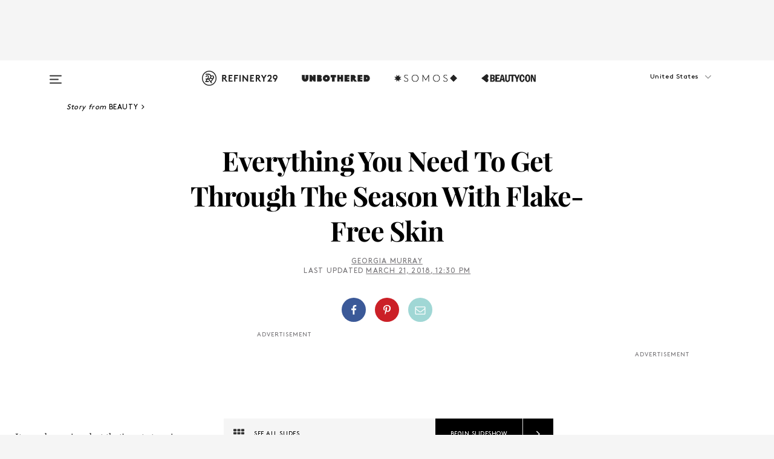

--- FILE ---
content_type: text/html; charset=utf-8
request_url: https://www.refinery29.com/en-us/2017/09/175596/dry-skin-winter-skin-care
body_size: 34017
content:

    <!DOCTYPE html>
    <html lang='en'>
      <head>
        
    <script>
      if (window.location.hostname !== window.atob('d3d3LnJlZmluZXJ5MjkuY29t')) {
        window.location = window.atob('aHR0cDovL3d3dy5yZWZpbmVyeTI5LmNvbS9lbi11cy8yMDE3LzA5LzE3NTU5Ni9kcnktc2tpbi13aW50ZXItc2tpbi1jYXJl');
      }
    </script>

        <script type="text/javascript">
          window.loadAdLib = function(e,t,a,r){var n=r.includes("refinery29");if(!window.__AdLib){var o=document.createElement("script");o.src=e,o.id="ad-lib",o.onload=function(){window.__AdLib&&(window.__AdLib.env=n?"production":"development",window.__AdLib.template="master",window.__AdLib.site="refinery29",window.__AdLib.brand="refinery29",window.__AdLib.domain=n?".refinery29.com":".rf29.net",window.__AdLib.init())},o.onerror=function(e){console.error("Ad-Lib could not load it's script.",e)},document.head.appendChild(o)}}
        </script>
        <link
          rel="preload"
          as="script"
          href="https://web-statics-cdn.refinery29.com/vendor/ad-lib/v3_1_0/vice-ad-lib.js"
          onload="window.loadAdLib(this.href, 'EN', 'TCFv2.2', 'www.refinery29.com');">
        </script>
        <meta charset="utf-8">
        <title data-react-helmet="true">Best Hydrating Face Products For Dry Skin In Winter</title>
        <meta data-react-helmet="true" content="ie=edge" http-equiv="x-ua-compatible"/><meta data-react-helmet="true" name="title" content="Best Hydrating Face Products For Dry Skin In Winter" itemprop="title"/><meta data-react-helmet="true" name="description" content="Follow these simple steps for great skin." itemprop="description"/><meta data-react-helmet="true" property="og:url" content="https://www.refinery29.com/en-us/2017/09/175596/dry-skin-winter-skin-care"/><meta data-react-helmet="true" name="twitter:title" content="Everything You Need To Get Through The Season With Flake-Free Skin"/><meta data-react-helmet="true" property="og:title" content="Everything You Need To Get Through The Season With Flake-Free Skin" itemprop="name"/><meta data-react-helmet="true" property="og:description" content="Follow these simple steps for great skin."/><meta data-react-helmet="true" property="og:image" content="https://s2.r29static.com/bin/entry/207/0,0,2000,1050/x,80/1943578/image.jpg" itemprop="image"/><meta data-react-helmet="true" property="og:image:secure_url" content="https://s2.r29static.com/bin/entry/207/0,0,2000,1050/x,80/1943578/image.jpg" itemprop="image"/><meta data-react-helmet="true" name="twitter:card" content="summary_large_image"/><meta data-react-helmet="true" name="twitter:site" content="@refinery29"/><meta data-react-helmet="true" name="twitter:description" content="Follow these simple steps for great skin."/><meta data-react-helmet="true" name="twitter:image" content="https://s2.r29static.com/bin/entry/207/0,0,2000,1050/x,80/1943578/image.jpg"/><meta data-react-helmet="true" name="pinterest:image" content="https://s3.r29static.com/bin/entry/e8b/112,0,1776,2400/x,80/1943577/image.jpg"/><meta data-react-helmet="true" property="fb:app_id" content="155023867867753"/><meta data-react-helmet="true" property="fb:pages" content="86973707921,587074007996399,269626263209765,509115739117952,1562713254009921,583745561686633,656112191237463,284423314989162,974273182666651,192477361634120"/><meta data-react-helmet="true" property="article:publisher" content="refinery29"/><meta data-react-helmet="true" name="viewport" content="width=device-width, initial-scale=1"/><meta data-react-helmet="true" name="theme-color" content="#fd5b4e"/><meta data-react-helmet="true" property="og:image:width" content="2000"/><meta data-react-helmet="true" property="og:image:height" content="1050"/><meta data-react-helmet="true" property="og:type" content="article"/><meta data-react-helmet="true" name="news_keywords" content="zenii skincare, dr johanna ward, winter skin, dry skin, dull skin, dehydrated skin, good acids, exfoliating acids, hyaluronic acid, winter skincare regime"/><meta data-react-helmet="true" name="p:domain_verify" content="b10faeb45f92f5ebf0073a215d615ea9"/><meta data-react-helmet="true" property="entry_template" content="entry.slideshow"/><meta data-react-helmet="true" property="author" content="Georgia Murray"/>
        <link data-react-helmet="true" rel="canonical" href="https://www.refinery29.com/en-us/2017/09/175596/dry-skin-winter-skin-care"/><link data-react-helmet="true" rel="publisher" href="https://plus.google.com/101601649207969071719"/><link data-react-helmet="true" rel="rich-pin-icon" href="https://www.refinery29.com/assets/08c2e62e7d1f514259af92204bc9c284.ico"/><link data-react-helmet="true" rel="alternate" hreflang="en" href="https://www.refinery29.com/en-us/2017/09/175596/dry-skin-winter-skin-care"/><link data-react-helmet="true" rel="alternate" hreflang="en-gb" href="https://www.refinery29.com/en-gb/2017/09/173511/winter-skincare-routine"/><link data-react-helmet="true" rel="alternate" hreflang="x-default" href="https://www.refinery29.com/en-us/2017/09/175596/dry-skin-winter-skin-care"/>
        <script data-react-helmet="true" type="application/ld+json">{"@context":"http://schema.org","@type":"WebPage","name":"Refinery29","url":"https://www.refinery29.com/en-us","potentialAction":{"@type":"SearchAction","target":"https://www.refinery29.com/en-us/search?q={Refinery29}","query-input":"required name=Refinery29","sameAs":["https://www.facebook.com/refinery29","https://twitter.com/refinery29","https://www.pinterest.com/refinery29/","https://instagram.com/refinery29","https://www.youtube.com/Refinery29TV"]},"image":"https://www.refinery29.com/assets/images/r29-logo-b.svg"}</script><script data-react-helmet="true" type="application/ld+json">{"@context":"http://schema.org","@type":"WebSite","name":"Refinery29","url":"https://www.refinery29.com/en-us","potentialAction":{"@type":"SearchAction","target":"https://www.refinery29.com/en-us/search?q={Refinery29}","query-input":"required name=Refinery29","sameAs":["https://www.facebook.com/refinery29","https://twitter.com/refinery29","https://www.pinterest.com/refinery29/","https://instagram.com/refinery29","https://www.youtube.com/Refinery29TV"]},"image":"https://www.refinery29.com/assets/images/r29-logo-b.svg"}</script><script data-react-helmet="true" type="application/ld+json">{"@context":"http://schema.org","@type":"NewsArticle","mainEntityOfPage":{"@type":"WebPage","@id":"https://www.refinery29.com/en-us/2017/09/175596/dry-skin-winter-skin-care"},"headline":"Everything You Need To Get Through The Season With Flake-Free Skin","url":"https://www.refinery29.com/en-us/2017/09/175596/dry-skin-winter-skin-care","thumbnailUrl":"https://s3.r29static.com/bin/entry/e8b/x,80/1943577/image.jpg","image":{"@type":"ImageObject","url":"https://s3.r29static.com/bin/entry/e8b/x,80/1943577/image.jpg","height":2400,"width":2000},"datePublished":"2018-03-21T12:30:00.000Z","dateModified":"2018-03-21T12:30:00.000Z","author":{"@type":"Person","name":"Georgia Murray"},"creator":["Georgia Murray"],"articleSection":"Skin Care","keywords":["Beauty","The Latest","Skin Care"],"publisher":{"@type":"Organization","name":"Refinery29","logo":{"@type":"ImageObject","url":"https://www.refinery29.com/assets/images/refinery29.png","width":54,"height":54}},"description":"Follow these simple steps for great skin."}</script><script data-react-helmet="true" type="application/ld+json">{"@context":"http://schema.org","@type":"BreadcrumbList","itemListElement":[{"@type":"ListItem","position":1,"item":{"@id":"en-us/beauty","url":"https://www.refinery29.com/en-us/beauty","name":"Beauty"}},{"@type":"ListItem","position":2,"item":{"@id":"en-us/the-latest","url":"https://www.refinery29.com/en-us/the-latest","name":"The Latest"}},{"@type":"ListItem","position":3,"item":{"@id":"en-us/skin-care","url":"https://www.refinery29.com/en-us/skin-care","name":"Skin Care"}}]}</script><script data-react-helmet="true" type="application/ld+json">{"@context":"http://schema.org","@type":"ImageObject","author":null,"contentUrl":"https://s2.r29static.com/bin/entry/917/x,80/1855497/image.jpg","description":"<strong>Hydrate With Hyaluronic Acid</strong><br><br>\"Hyaluronic acid is a powerful humectant, which means it draws water up from the deeper layers of the skin into the more superficial layers. It uses the water that you drink and the water in your body to deeply hydrate the skin.\"<br><br>This moisturizer is ideal for those with oily or sensitive skin looking for hydration without the grease.<br><br><strong>Dr. Dennis Gross Skincare</strong> Hyaluronic Moisture Cushion, $58 available at <a href=\"https://www.net-a-porter.com/us/en/product/778721?utm_source=google&utm_medium=cpc&scid=scplp778721-005&sc_intid=778721-005&cm_mmc=Google-ProductSearch-US--c-_-NAP_EN_US_PLA-_-NAP_US-EIPAQ_GS_SC_Beauty_Brand+_Newcust--Beauty_Brand_Newcust_AM&gclid=Cj0KCQjw09zOBRCqARIsAH8XF1ZoGb72lbwUOxhnMHNn0-zgwMntQj2JMoIWQTcoEKwHOOohCqcsStYaAohUEALw_wcB&gclsrc=aw.ds\">Net-A-Porter.</a>"}</script><script data-react-helmet="true" type="application/ld+json">{"@context":"http://schema.org","@type":"ImageObject","author":null,"contentUrl":"https://s3.r29static.com/bin/entry/310/x,80/1943530/image.jpg","description":"When your skin starts to feel like it&#x27;s just drinking up your moisturizer, without ever <em>actually</em> relieving it from dryness, it may be time to pack on an extra layer of hydration. This serum delivers that and then some, thanks to the powerful blend of HA, niacinamide, and ceramides.<br><br><strong>PCA Skin </strong>Hyaluronic Acid Boosting Serum, $115, available at <a href=\"https://www.dermstore.com/product_Hyaluronic+Acid+Boosting+Serum_71301.htm?AID=13006401&PID=5431261&URL=https%3A%2F%2Fwww.dermstore.com%2Fproduct_Hyaluronic%2BAcid%2BBoosting%2BSerum_71301.htm&source=cj&CID=3449840&utm_source=cj&utm_medium=affiliate\">Dermstore</a>."}</script><script data-react-helmet="true" type="application/ld+json">{"@context":"http://schema.org","@type":"ImageObject","author":null,"contentUrl":"https://s1.r29static.com/bin/entry/521/x,80/1855498/image.jpg","description":"<strong>Night Creams To Nourish While You Sleep</strong><br><br>\"At night, the skin gets a chance to heal and recover from the cellular insults of the day, so a deeply nourishing and hydrating night cream is a good investment in the winter months. Find one that isn&#x27;t too heavy and congesting, but delivers skin beneficial vitamins like vitamin B3, C & E. Hyaluronic acid and jojoba oil are a great combination for hydration that are sebum neutral – so won’t cause any unwanted breakouts,\" says Dr. Ward.<br><br>With two weights of hyaluronic acids, resurfacing papaya enzymes, and a non-oily gel-like texture, this daily moisturizer will see you through winter.<br><br><strong>Sunday Riley</strong> Tidal Brightening Enzyme Water Cream, $65, available at <a href=\"https://www.dermstore.com/product_Tidal+Brightening+Enzyme+Water+Cream_69711.htm?gclid=Cj0KCQjw09zOBRCqARIsAH8XF1bxEtDW2-87EhRRsxVE06unu7nQaI0cKZU_44Imt8aLwDDG-3951EAaAiNAEALw_wcB&utm_source=google&utm_medium=paid_search&utm_term=tidal+brightening+enzyme+water+cream&utm_campaign=502043\">Dermstore</a>."}</script><script data-react-helmet="true" type="application/ld+json">{"@context":"http://schema.org","@type":"ImageObject","author":null,"contentUrl":"https://s2.r29static.com/bin/entry/5f7/x/1858492/image.png","description":"This overnight rescuer deeply hydrates but never clogs pores.<br><br><strong>YourGoodSkin </strong>ProVitamin Overnight Cream Single Count, $12.99, available at <a href=\"https://www.walgreens.com/store/c/yourgoodskin-provitamin-overnight-cream-single-count/ID=prod6361283-product?ext=gooPLA_-_Beauty&ext=gooPLA_-_Beauty&pla&adtype=pla&kpid=sku6293308&sst=2d935526-c313-443e-93af-8167e1a5c030\">Walgreens</a>."}</script><script data-react-helmet="true" type="application/ld+json">{"@context":"http://schema.org","@type":"ImageObject","author":null,"contentUrl":"https://s2.r29static.com/bin/entry/b49/x,80/1855500/image.jpg","description":"<strong>Boost Skin With An Oil</strong><br><br>\"Be aware that not all oils are created equal – some oils can be congesting, so opt for jojoba, argan, or squalene oils for skin-smoothing and barrier protection. Boost your Omega-3 levels with an Omega-3 nutritional supplement to help target skin dryness from within. The skin’s barrier is made up of many types of fats (lipids) including phospholipids, cholesterol and free fatty acids. When the skin doesn’t have enough of these fats, as in the case of dry skin conditions such as eczema, then essential water can be lost through the barrier, causing skin dehydration,\" says Dr. Ward.<br><br>You can trust Tata Harper&#x27;s farm-to-face ingredients to work magic on winter skin. Softening jojoba and argan oils deliver intensive moisture.<br><br><strong>Tata Harper</strong> Beautifying Face Oil, $68, available at <a href=\"http://www.tataharperskincare.com/beautifying-face-oil\">Tata Harper</a>."}</script><script data-react-helmet="true" type="application/ld+json">{"@context":"http://schema.org","@type":"ImageObject","author":null,"contentUrl":"https://s1.r29static.com/bin/entry/547/x,80/1855503/image.jpg","description":"Moisturizing argan oil, SPF (because you need to wear it through winter, too), and soothing sweet almond oil make this a triple threat.<br><br><strong>Vita Liberata </strong>Passionflower & Argan Dry Oil Broad Spectrum SPF 50, $45, available at <a href=\"https://www.sephora.com/product/passionflower-argan-dry-oil-broad-spectrum-spf-50-P395614\">Sephora</a>."}</script><script data-react-helmet="true" type="application/ld+json">{"@context":"http://schema.org","@type":"ImageObject","author":null,"contentUrl":"https://s1.r29static.com/bin/entry/fa5/x,80/1855494/image.jpg","description":"<strong>Get The Glow With Acids</strong><br><br>\"Sometimes in the winter, our skin can look lackluster or dull. Ingredients like glycolic acid are great for removing superficial cellular debris and can stimulate a brighter, more luminous complexion. Don&#x27;t overdo the exfoliation in the winter months, however, as it can lead to skin sensitivity and breakouts. Well-exfoliated skin will not only look brighter and dewier but will hold onto hydration and nutrients more easily,\" says Dr. Ward.<br><br>The Ordinary&#x27;s salicylic acid has become one of the brand&#x27;s cult products, both for its satisfying exfoliation and shockingly low price tag.<br><br><strong>The Ordinary</strong> Salicylic Acid 2% Solution, $4.99, available at <a href=\"http://theordinary.com/product/rdn-salicylic-acid-2pct-solution-15ml\">The Ordinary</a>."}</script><script data-react-helmet="true" type="application/ld+json">{"@context":"http://schema.org","@type":"ImageObject","author":null,"contentUrl":"https://s2.r29static.com/bin/entry/058/x,80/1855495/image.jpg","description":"Antibacterial tea tree and black cumin seed oils infused with salicylic acid might sound intense, but cucumber and milk thistle keep skin dewy and plump, rather than stripped.<br><br><strong>Sunday Riley</strong> U.F.O Ultra-Clarifying Face Oil, $8o, available at <a href=\"https://www.sephora.com/product/u-f-o-ultra-clarifying-face-oil-P410400?skuId=1842251&om_mmc=ppc-GG_381463959_27499884159_aud-89368448057:pla-121330051736_1842251_97594825599_9058761_c&country_switch=us&lang=en&gclid=Cj0KCQjw09zOBRCqARIsAH8XF1YEAvLwT8G42pKMw45F8OWdfhtcxdaBKlVFHMTWcca8vbI5xtZIl0AaAoMAEALw_wcB&gclsrc=aw.ds\">Sephora.</a>"}</script><script data-react-helmet="true" type="application/ld+json">{"@context":"http://schema.org","@type":"ImageObject","author":null,"contentUrl":"https://s2.r29static.com/bin/entry/52a/x/1943551/image.png","description":"For sensitive sets who want the glow-inducing benefits of an acid but are too afraid to try one, consider this gentle formula your workaround: It&#x27;s soothing, fragrance-free, and features a blend of completely non-drying, 10% glycolic and lactic acids.<br><br><strong>Renee Rouleau </strong>Ultra Gentle Smoothing Serum, $47.50, available at <a href=\"https://www.reneerouleau.com/products/ultra-gentle-smoothing-serum\">Renee Rouleau</a>."}</script><script data-react-helmet="true" type="application/ld+json">{"@context":"http://schema.org","@type":"ImageObject","author":null,"contentUrl":"https://s2.r29static.com/bin/entry/cb1/x/1553649/image.png","description":"Like this post? There&#x27;s more. Get tons of beauty tips, tutorials, and news on the <a href=\"https://www.facebook.com/R29Beauty/\">Refinery29 Beauty Facebook page</a>. Like us on Facebook — we&#x27;ll see you there!"}</script><script data-react-helmet="true" type="application/ld+json">{"@context":"http://schema.org","@type":"Person","name":"Georgia Murray","image":"https://s2.r29static.com/bin/author/c78/0,0,457,575/x/2037165/image.png","url":"https://www.refinery29.com/en-us/author/georgia-murray"}</script>
        <link id='main-styles' rel='stylesheet' href='/assets/styles.1a6fc843c5b8cd941845.css' type='text/css' />
        <link id='htlbid-styles' rel='stylesheet' href='https://htlbid.com/v3/refinery29-v2.com/htlbid.css' type='text/css' />
      </head>
      <body id='enUS' class='en'>
<div id='r29-app'><div data-reactroot=""><main><a id="skip" href="#r29-container">Skip navigation!</a><div class=""><div><div class="main"><div class="header-ad-container"><div><span>ADVERTISEMENT</span><div class="ad htlad-ad-header" data-ad-size="7x7,8x8,728x90,970x90,970x250" data-ad-position="header" data-slot-id="slideshow-header" data-targeting="{&quot;sponsorship&quot;:null,&quot;section_name&quot;:[&quot;beauty&quot;,&quot;best-facial-moisturizer&quot;,&quot;skin-care&quot;],&quot;collections&quot;:[],&quot;aggregations&quot;:null,&quot;entityid&quot;:175596,&quot;aid&quot;:&quot;dry-skin-winter-skin-care&quot;,&quot;pageid&quot;:&quot;dry-skin-winter-skin-care&quot;,&quot;pagetype&quot;:&quot;slideshow&quot;,&quot;test&quot;:null,&quot;is_sensitive_content&quot;:false,&quot;edition&quot;:&quot;en-us&quot;,&quot;utm_source&quot;:null,&quot;utm_medium&quot;:null,&quot;utm_content&quot;:null,&quot;utm_campaign&quot;:null,&quot;vertical&quot;:&quot;r29&quot;,&quot;document.referrer&quot;:&quot;&quot;,&quot;keywords&quot;:&quot;zenii skincare, dr johanna ward, winter skin, dry skin, dull skin, dehydrated skin, good acids, exfoliating acids, hyaluronic acid, winter skincare regime&quot;,&quot;ad_count&quot;:5}" id="ad-header"></div></div></div><header role="banner" aria-label="Primary" class="global-header"><div class="global-header-main"><div id="main-menu" class="global-menu"><div class="menu-inner"><div class="global-search-nav" aria-label="global search"><div class="search-drawer"><form class="search-form" action="/en-us/search" method="GET" aria-label="Search"><input type="search" id="search-header" name="q" placeholder="Search" value=""/><div class="search-button" role="button" tabindex="0" aria-label="search button"><svg width="16" height="18" viewBox="0 0 16 18" fill="black" xmlns="http://www.w3.org/2000/svg"><path d="M10.7857 8.71429C10.7857 6.50893 8.99107 4.71428 6.78571 4.71428C4.58036 4.71428 2.78571 6.50893 2.78571 8.71429C2.78571 10.9196 4.58036 12.7143 6.78571 12.7143C8.99107 12.7143 10.7857 10.9196 10.7857 8.71429ZM15.3571 16.1429C15.3571 16.7679 14.8393 17.2857 14.2143 17.2857C13.9107 17.2857 13.6161 17.1607 13.4107 16.9464L10.3482 13.8929C9.30357 14.6161 8.05357 15 6.78571 15C3.3125 15 0.5 12.1875 0.5 8.71429C0.5 5.24107 3.3125 2.42857 6.78571 2.42857C10.2589 2.42857 13.0714 5.24107 13.0714 8.71429C13.0714 9.98214 12.6875 11.2321 11.9643 12.2768L15.0268 15.3393C15.2321 15.5446 15.3571 15.8393 15.3571 16.1429Z" fill="#333333"></path></svg></div></form></div></div><div class="category-children"><div class="category-child"><div><a href="https://www.refinery29.com/en-us/unbothered"><img class="menu-logo" src="/assets/6a9d712b4b1480df334054a94146cc34.png" alt="Unbothered menu logo"/></a></div><p>A community celebrating Black voices, Black art, and Black folx.</p></div><div class="category-child"><div><a href="https://www.refinery29.com/en-us/latine-somos"><img class="menu-logo" src="/assets/1ce585852b9e9a8cba36762b911e0f5f.png" alt="Somos menu logo"/></a></div><p>Latines learning, remembering, healing, and finding joy in our diverse stories.</p></div><div class="category-child"><div><a href="https://www.beautycon.com/"><img class="menu-logo" src="/assets/b3658fb2d9482c50df8996241fb2b67d.png" alt="BeautyCon menu logo"/></a></div><p>Beautycon is a global platform that brings together beauty enthusiasts, brands, and industry leaders to explore the latest trends, innovations, and conversations shaping the future of beauty.</p></div></div><div><div class="category-title">Featured Channels</div><div class="category-children"><div class="category-child"><a href="/en-us/fitted">Fitted</a></div><div class="category-child"><a href="/en-us/horoscope">Horoscopes</a></div><div class="category-child"><a href="/en-us/money-diary">Money Diaries</a></div><div class="category-child"><a href="/en-us/beauty-studio">Beauty Studio</a></div><div class="category-child"><a href="/en-us/aapi-heritage-month">Not Your Token Asian</a></div><div class="category-child"><a href="/en-us/my-period">My Period</a></div></div></div><div><div class="category-title">Get The Latest</div><div class="category-children"><div class="category-child"><a href="/en-us/shopping">Shopping</a></div><div class="category-child"><a href="/en-us/work-and-money">Work &amp; Money</a></div><div class="category-child"><a href="/en-us/health">Sex &amp; Wellness</a></div><div class="category-child"><a href="/en-us/beauty">Beauty</a></div><div class="category-child"><a href="/en-us/us-news">News</a></div><div class="category-child"><a href="/en-us/entertainment">Entertainment</a></div><div class="category-child"><a href="/en-us/fashion">Fashion</a></div><div class="category-child"><a href="/en-us/politics">Politics</a></div><div class="category-child"><a href="/en-us/living">Lifestyle</a></div></div></div><div><div class="category-title">Get In Touch</div><div class="social-icons"><a href="https://www.facebook.com/refinery29/" target="_blank" title="Refinery29&#x27;s Facebook page" aria-label="Refinery29&#x27;s Facebook page"><svg width="56" height="56" viewBox="0 0 56 56" fill="black" role="img" aria-hidden="true"><path d="M36 20H20V36H27.9973V29.9592H25.9579V27.6101H27.9973V25.8804C27.9973 24.8995 28.2684 24.1379 28.8105 23.5958C29.3526 23.0537 30.0883 22.7826 31.0177 22.7826C31.947 22.7826 32.5494 22.817 32.8248 22.8859V24.9769H31.5856C31.1382 24.9769 30.8327 25.0716 30.6692 25.2609C30.5057 25.4502 30.4239 25.7341 30.4239 26.1128V27.6101H32.7473L32.4375 29.9592H30.4239V36H36V20Z"></path></svg></a><a href="https://x.com/refinery29" target="_blank" title="Refinery29&#x27;s Twitter page" aria-label="Refinery29&#x27;s Twitter page"><svg width="56" height="56" viewBox="0 0 56 56" fill="black" role="img" aria-hidden="true"><path fill-rule="evenodd" clip-rule="evenodd" d="M20.0113 35H21.3186L26.435 29.1807L30.5034 35H35L28.9369 26.3703L34.5041 20H33.1743L28.3396 25.5107L24.4628 20H20L25.8603 28.3541L20.0113 35ZM21.8032 20.9809H23.8204L33.1856 34.0742H31.1457L21.8032 20.9809Z"></path></svg></a><a href="https://www.instagram.com/refinery29/" target="_blank" title="Refinery29&#x27;s Instagram page" aria-label="Refinery29&#x27;s Instagram page"><svg width="56" height="56" viewBox="0 0 56 56" fill="black" role="img" aria-hidden="true"><path fill-rule="evenodd" clip-rule="evenodd" d="M28.5 21.4375C27.4167 21.4375 26.7135 21.4453 26.3906 21.461C26.0677 21.4766 25.6875 21.4896 25.25 21.5C24.8542 21.5209 24.5443 21.5573 24.3203 21.6094C24.0964 21.6615 23.9063 21.7188 23.75 21.7813C23.5729 21.8438 23.4115 21.9245 23.2656 22.0235C23.1198 22.1224 22.9792 22.2396 22.8438 22.375C22.7187 22.5 22.6068 22.6354 22.5078 22.7813C22.4089 22.9271 22.3229 23.0938 22.25 23.2813C22.1979 23.4271 22.1458 23.612 22.0938 23.836C22.0417 24.0599 22.0104 24.375 22 24.7813C21.9792 25.2084 21.9635 25.5834 21.9531 25.9063C21.9427 26.2292 21.9375 26.9271 21.9375 28C21.9375 29.0834 21.9453 29.7865 21.9609 30.1094C21.9766 30.4323 21.9896 30.8125 22 31.25C22.0208 31.6459 22.0573 31.9558 22.1094 32.1797C22.1615 32.4037 22.2187 32.5938 22.2812 32.75C22.3438 32.9271 22.4245 33.0886 22.5234 33.2344C22.6224 33.3802 22.7396 33.5209 22.875 33.6563C23 33.7813 23.1354 33.8933 23.2812 33.9922C23.4271 34.0912 23.5937 34.1771 23.7812 34.25C23.9271 34.3021 24.112 34.3542 24.3359 34.4063C24.5599 34.4584 24.875 34.4896 25.2812 34.5C25.7083 34.5209 26.0833 34.5365 26.4062 34.5469C26.7292 34.5573 27.4271 34.5625 28.5 34.5625C29.5833 34.5625 30.2865 34.5547 30.6094 34.5391C30.9323 34.5235 31.3125 34.5104 31.75 34.5C32.1458 34.4792 32.4557 34.4427 32.6797 34.3907C32.9036 34.3386 33.0937 34.2813 33.25 34.2188C33.4271 34.1563 33.5885 34.0756 33.7344 33.9766C33.8802 33.8776 34.0208 33.7604 34.1562 33.625C34.2813 33.5 34.3932 33.3646 34.4922 33.2188C34.5911 33.0729 34.6771 32.9063 34.75 32.7188C34.8021 32.5729 34.8542 32.3881 34.9062 32.1641C34.9583 31.9401 34.9896 31.625 35 31.2188C35.0208 30.7917 35.0365 30.4167 35.0469 30.0938C35.0573 29.7709 35.0625 29.073 35.0625 28C35.0625 26.9167 35.0547 26.2136 35.0391 25.8907C35.0234 25.5677 35.0104 25.1875 35 24.75C34.9792 24.3542 34.9427 24.0443 34.8906 23.8203C34.8385 23.5964 34.7812 23.4063 34.7188 23.25C34.6562 23.0729 34.5755 22.9115 34.4766 22.7657C34.3776 22.6198 34.2604 22.4792 34.125 22.3438C34 22.2188 33.8646 22.1068 33.7188 22.0078C33.5729 21.9089 33.4063 21.8229 33.2188 21.75C33.0729 21.6979 32.888 21.6459 32.6641 21.5938C32.4401 21.5417 32.125 21.5104 31.7188 21.5C31.2917 21.4792 30.9167 21.4636 30.5938 21.4532C30.2708 21.4427 29.5729 21.4375 28.5 21.4375ZM28.5 20C29.5938 20 30.3099 20.0078 30.6484 20.0235C30.987 20.0391 31.3646 20.0521 31.7812 20.0625C32.2188 20.0834 32.5885 20.1224 32.8906 20.1797C33.1927 20.237 33.4687 20.3125 33.7188 20.4063C33.9896 20.5209 34.2422 20.6511 34.4766 20.7969C34.7109 20.9427 34.9375 21.125 35.1562 21.3438C35.375 21.5625 35.5599 21.7917 35.7109 22.0313C35.862 22.2709 35.9896 22.5209 36.0938 22.7813C36.1875 23.0209 36.2656 23.2943 36.3281 23.6016C36.3906 23.9089 36.4271 24.2813 36.4375 24.7188C36.4583 25.1459 36.474 25.5261 36.4844 25.8594C36.4948 26.1927 36.5 26.9063 36.5 28C36.5 29.0938 36.4922 29.8099 36.4766 30.1485C36.4609 30.487 36.4479 30.8646 36.4375 31.2813C36.4167 31.7188 36.3776 32.0886 36.3203 32.3907C36.263 32.6927 36.1875 32.9688 36.0938 33.2188C35.9792 33.4896 35.849 33.7422 35.7031 33.9766C35.5573 34.211 35.375 34.4375 35.1562 34.6563C34.9375 34.875 34.7083 35.0599 34.4688 35.211C34.2292 35.362 33.9792 35.4896 33.7188 35.5938C33.4792 35.6875 33.2057 35.7657 32.8984 35.8282C32.5911 35.8907 32.2188 35.9271 31.7812 35.9375C31.3542 35.9584 30.974 35.974 30.6406 35.9844C30.3073 35.9948 29.5938 36 28.5 36C27.4062 36 26.6901 35.9922 26.3516 35.9766C26.013 35.961 25.6354 35.9479 25.2188 35.9375C24.7812 35.9167 24.4115 35.8776 24.1094 35.8203C23.8073 35.7631 23.5313 35.6875 23.2812 35.5938C23.0104 35.4792 22.7578 35.349 22.5234 35.2032C22.2891 35.0573 22.0625 34.875 21.8438 34.6563C21.625 34.4375 21.4401 34.2084 21.2891 33.9688C21.138 33.7292 21.0104 33.4792 20.9062 33.2188C20.8125 32.9792 20.7344 32.7058 20.6719 32.3985C20.6094 32.0912 20.5729 31.7188 20.5625 31.2813C20.5417 30.8542 20.526 30.474 20.5156 30.1407C20.5052 29.8073 20.5 29.0938 20.5 28C20.5 26.9063 20.5078 26.1901 20.5234 25.8516C20.5391 25.513 20.5521 25.1354 20.5625 24.7188C20.5833 24.2813 20.6224 23.9115 20.6797 23.6094C20.737 23.3073 20.8125 23.0313 20.9062 22.7813C21.0208 22.5104 21.151 22.2578 21.2969 22.0235C21.4427 21.7891 21.625 21.5625 21.8438 21.3438C22.0625 21.125 22.2917 20.9401 22.5312 20.7891C22.7708 20.6381 23.0208 20.5104 23.2812 20.4063C23.5208 20.3125 23.7943 20.2344 24.1016 20.1719C24.4089 20.1094 24.7812 20.0729 25.2188 20.0625C25.6458 20.0417 26.026 20.0261 26.3594 20.0157C26.6927 20.0052 27.4062 20 28.5 20ZM28.5 23.875C29.0729 23.875 29.6094 23.9818 30.1094 24.1953C30.6094 24.4089 31.0469 24.7032 31.4219 25.0782C31.7969 25.4532 32.0911 25.8907 32.3047 26.3907C32.5182 26.8907 32.625 27.4271 32.625 28C32.625 28.573 32.5182 29.1094 32.3047 29.6094C32.0911 30.1094 31.7969 30.5469 31.4219 30.9219C31.0469 31.2969 30.6094 31.5912 30.1094 31.8047C29.6094 32.0183 29.0729 32.125 28.5 32.125C27.9271 32.125 27.3906 32.0183 26.8906 31.8047C26.3906 31.5912 25.9531 31.2969 25.5781 30.9219C25.2031 30.5469 24.9089 30.1094 24.6953 29.6094C24.4818 29.1094 24.375 28.573 24.375 28C24.375 27.4271 24.4818 26.8907 24.6953 26.3907C24.9089 25.8907 25.2031 25.4532 25.5781 25.0782C25.9531 24.7032 26.3906 24.4089 26.8906 24.1953C27.3906 23.9818 27.9271 23.875 28.5 23.875ZM28.5 30.6875C29.2396 30.6875 29.8724 30.4219 30.3984 29.8907C30.9245 29.3594 31.1875 28.7292 31.1875 28C31.1875 27.2604 30.9219 26.6276 30.3906 26.1016C29.8594 25.5755 29.2292 25.3125 28.5 25.3125C27.7604 25.3125 27.1276 25.5782 26.6016 26.1094C26.0755 26.6407 25.8125 27.2709 25.8125 28C25.8125 28.7396 26.0781 29.3724 26.6094 29.8985C27.1406 30.4245 27.7708 30.6875 28.5 30.6875ZM33.7188 23.7188C33.7188 23.9792 33.6302 24.2058 33.4531 24.3985C33.276 24.5912 33.0521 24.6875 32.7812 24.6875C32.5208 24.6875 32.2943 24.5938 32.1016 24.4063C31.9089 24.2188 31.8125 23.9896 31.8125 23.7188C31.8125 23.4584 31.9062 23.237 32.0938 23.0547C32.2813 22.8724 32.5104 22.7813 32.7812 22.7813C33.0417 22.7813 33.263 22.8698 33.4453 23.0469C33.6276 23.224 33.7188 23.4479 33.7188 23.7188Z"></path></svg></a><a href="https://www.pinterest.com/refinery29/" target="_blank" title="Refinery29&#x27;s Pinterest page" aria-label="Refinery29&#x27;s Pinterest page"><svg width="56" height="56" viewBox="0 0 56 56" fill="black" role="img" aria-hidden="true"><path fill-rule="evenodd" clip-rule="evenodd" d="M28.0003 20C23.5821 20 20 23.5817 20 27.9999C20 31.2757 21.9699 34.0898 24.7887 35.3271C24.7662 34.7685 24.7846 34.0979 24.9279 33.4902C25.0817 32.8407 25.9573 29.131 25.9573 29.131C25.9573 29.131 25.7017 28.6203 25.7017 27.8652C25.7017 26.6798 26.3889 25.7944 27.2446 25.7944C27.9723 25.7944 28.3238 26.3409 28.3238 26.9953C28.3238 27.7269 27.8573 28.821 27.6173 29.8344C27.4169 30.683 28.0428 31.3752 28.88 31.3752C30.3958 31.3752 31.4167 29.4285 31.4167 27.1219C31.4167 25.3686 30.2357 24.0562 28.0878 24.0562C25.661 24.0562 24.1492 25.8659 24.1492 27.8873C24.1492 28.5843 24.3547 29.0758 24.6766 29.4564C24.8246 29.6312 24.8452 29.7016 24.7916 29.9023C24.7532 30.0495 24.6651 30.4038 24.6286 30.5443C24.5753 30.7469 24.4112 30.8193 24.228 30.7445C23.1103 30.2882 22.5897 29.0642 22.5897 27.6882C22.5897 25.4157 24.5063 22.6908 28.3073 22.6908C31.3617 22.6908 33.372 24.901 33.372 27.2735C33.372 30.4117 31.6273 32.7562 29.0554 32.7562C28.1917 32.7562 27.3792 32.2893 27.101 31.7591C27.101 31.7591 26.6365 33.6023 26.5381 33.9582C26.3685 34.575 26.0365 35.1915 25.7329 35.6719C26.4525 35.8844 27.2125 36 28.0003 36C32.4181 36 36 32.4183 36 27.9999C36 23.5817 32.4181 20 28.0003 20" fill="black"></path></svg></a><a href="https://www.snapchat.com/add/refinery29" target="_blank" title="Add Refinery29 on Snapchat" aria-label="Add Refinery29 on Snapchat"><svg width="56" height="56" viewBox="0 0 56 56" fill="black" role="img" aria-hidden="true"><path d="M24.1288 22.7136C23.7038 23.6651 23.8717 25.3699 23.9397 26.5621C23.4807 26.8163 22.8913 26.3703 22.5577 26.3703C22.2106 26.3703 21.7962 26.5982 21.731 26.9381C21.6843 27.183 21.7941 27.5398 22.5818 27.8506C22.8863 27.971 23.611 28.1126 23.7789 28.5076C24.0147 29.0627 22.5676 31.6248 20.2952 31.9986C20.1174 32.0276 19.9906 32.1862 20.0005 32.366C20.0402 33.0563 21.5887 33.3267 22.275 33.4329C22.3452 33.5278 22.4018 33.9285 22.4918 34.2336C22.5322 34.3703 22.6363 34.5338 22.9041 34.5338C23.2533 34.5338 23.8334 34.2648 24.8435 34.4319C25.8338 34.5968 26.7645 36 28.5517 36C30.2128 36 31.2038 34.5904 32.1572 34.4319C32.709 34.3405 33.1829 34.3696 33.7127 34.4729C34.0775 34.5444 34.4048 34.5841 34.5089 34.2258C34.6003 33.9165 34.6562 33.5235 34.725 33.4308C35.405 33.3253 36.9605 33.0556 36.9995 32.3653C37.0094 32.1855 36.8826 32.0276 36.7048 31.9979C34.4707 31.6297 32.9796 29.0754 33.2211 28.5069C33.3883 28.1126 34.108 27.9724 34.4182 27.8499C34.9948 27.6227 35.2838 27.343 35.2775 27.0195C35.2697 26.6053 34.771 26.3582 34.4041 26.3582C34.0308 26.3582 33.4946 26.8 33.0603 26.5607C33.1283 25.3586 33.2955 23.6616 32.8712 22.7108C32.0672 20.9104 30.2787 20 28.4908 20C26.7143 20 24.9391 20.8977 24.1288 22.7136Z"></path></svg></a><a href="https://www.youtube.com/refinery29" target="_blank" title="Refinery29&#x27;s YouTube channel" aria-label="Refinery29&#x27;s YouTube channel"><svg width="56" height="56" viewBox="0 0 56 56" fill="black" role="img" aria-hidden="true"><path d="M37.5812 24.0397C37.468 23.6461 37.2474 23.2897 36.943 23.0085C36.6299 22.7186 36.2462 22.5112 35.8281 22.406C34.2633 22.004 27.9942 22.004 27.9942 22.004C25.3806 21.975 22.7677 22.1025 20.1702 22.3857C19.7521 22.4987 19.3691 22.7107 19.0554 23.0028C18.7471 23.2919 18.5238 23.6483 18.4071 24.0389C18.1269 25.51 17.9908 27.0038 18.0005 28.5C17.9905 29.9949 18.1263 31.4881 18.4071 32.9611C18.5213 33.35 18.7438 33.7049 19.0529 33.9915C19.362 34.2782 19.747 34.4852 20.1702 34.5948C21.7559 34.996 27.9942 34.996 27.9942 34.996C30.6111 35.025 33.2273 34.8975 35.8281 34.6143C36.2462 34.5091 36.6299 34.3017 36.943 34.0118C37.2513 33.7252 37.4704 33.3687 37.5804 32.9806C37.8679 31.51 38.0077 30.0157 37.9978 28.5187C38.0195 27.0153 37.8798 25.5147 37.5812 24.0397ZM26.0011 31.2803V25.7205L31.2171 28.5008L26.0011 31.2803Z"></path></svg></a><a href="https://www.tiktok.com/@refinery29" target="_blank" title="Refinery29 on TikTok" aria-label="Refinery29 on TikTok"><svg width="56" height="56" viewBox="0 0 56 56" fill="black" role="img" aria-hidden="true"><path fill-rule="evenodd" clip-rule="evenodd" d="M31.4908 25.2742C32.6132 25.9313 33.7125 26.3461 35 26.4747V23.7562C34.0075 23.6801 32.9924 23.0465 32.3865 22.3424C32.0187 21.9151 31.7425 21.408 31.5969 20.8676C31.5744 20.784 31.4826 20.2511 31.4719 20H28.628V20.6786V22.3029V29.2038V30.1679C28.628 30.7168 28.6695 31.2862 28.4613 31.8055C27.9518 33.0764 26.3591 33.6316 25.1298 32.9939C22.7357 31.7424 24.0705 28.27 26.551 28.5908V25.7701C26.2122 25.7649 25.7723 25.8301 25.6141 25.849C25.1277 25.907 24.6563 26.042 24.2062 26.2292C21.6328 27.2995 20.3116 30.2524 21.3623 32.8153L21.331 32.7277C22.6604 36.1247 27.1531 37.0798 29.8457 34.6274C31.7236 32.9169 31.4908 30.5397 31.4908 28.2712V25.2742Z"></path></svg></a><a href="https://jump.refinery29.com/join/24/signup-all-newsletters?utm_source=footer&amp;utm_medium=emailsignup&amp;_ga=2.174034529.350230817.1728573652-162356488.1728573652" target="_blank" title="Sign up for Refinery29 newsletters" aria-label="Sign up for Refinery29 newsletters"><svg width="52" height="56" viewBox="0 0 52 56" fill="black" role="img" aria-hidden="true"><path d="M34.1429 33.7678V25.625C33.9167 25.8795 33.6728 26.1127 33.4113 26.3248C31.5169 27.7809 30.0113 28.9754 28.8945 29.9085C28.534 30.2124 28.2407 30.4492 28.0145 30.6189C27.7883 30.7885 27.4826 30.9599 27.0974 31.1331C26.7121 31.3063 26.3499 31.3928 26.0106 31.3928H25.9894C25.6501 31.3928 25.2879 31.3063 24.9026 31.1331C24.5174 30.9599 24.2117 30.7885 23.9855 30.6189C23.7593 30.4492 23.466 30.2124 23.1055 29.9085C21.9887 28.9754 20.4831 27.7809 18.5887 26.3248C18.3272 26.1127 18.0833 25.8795 17.8571 25.625V33.7678C17.8571 33.8597 17.8907 33.9393 17.9579 34.0064C18.025 34.0736 18.1045 34.1071 18.1964 34.1071H33.8036C33.8955 34.1071 33.975 34.0736 34.0421 34.0064C34.1093 33.9393 34.1429 33.8597 34.1429 33.7678ZM34.1429 22.6244V22.3647L34.1376 22.2268L34.1057 22.0943L34.0474 21.9989L33.952 21.9194L33.8036 21.8928H18.1964C18.1045 21.8928 18.025 21.9264 17.9579 21.9936C17.8907 22.0607 17.8571 22.1402 17.8571 22.2321C17.8571 23.4196 18.3767 24.4234 19.4157 25.2433C20.7799 26.3177 22.1972 27.438 23.6674 28.6043C23.7098 28.6397 23.8335 28.7439 24.0385 28.9171C24.2435 29.0903 24.4061 29.2228 24.5262 29.3147C24.6464 29.4066 24.8037 29.5179 24.998 29.6487C25.1924 29.7795 25.3709 29.8767 25.5335 29.9403C25.6961 30.0039 25.848 30.0357 25.9894 30.0357H26.0106C26.152 30.0357 26.3039 30.0039 26.4665 29.9403C26.6291 29.8767 26.8076 29.7795 27.002 29.6487C27.1963 29.5179 27.3536 29.4066 27.4738 29.3147C27.5939 29.2228 27.7565 29.0903 27.9615 28.9171C28.1665 28.7439 28.2902 28.6397 28.3326 28.6043C29.8028 27.438 31.2201 26.3177 32.5843 25.2433C32.966 24.9394 33.3211 24.5311 33.6498 24.0187C33.9785 23.5062 34.1429 23.0415 34.1429 22.6244ZM35.5 22.2321V33.7678C35.5 34.2344 35.3339 34.6337 35.0017 34.966C34.6695 35.2982 34.2701 35.4643 33.8036 35.4643H18.1964C17.7299 35.4643 17.3305 35.2982 16.9983 34.966C16.6661 34.6337 16.5 34.2344 16.5 33.7678V22.2321C16.5 21.7656 16.6661 21.3662 16.9983 21.034C17.3305 20.7018 17.7299 20.5357 18.1964 20.5357H33.8036C34.2701 20.5357 34.6695 20.7018 35.0017 21.034C35.3339 21.3662 35.5 21.7656 35.5 22.2321Z"></path></svg></a></div></div></div></div><button type="button" class="hamburger-menu desktop" aria-label="Open menu" aria-expanded="false" aria-controls="main-menu"><svg width="20" height="15" viewBox="0 0 20 15" fill="black" xmlns="http://www.w3.org/2000/svg"><rect y="0.5" width="20" height="2" rx="1" fill="#333333"></rect><rect y="6.5" width="15" height="2" rx="1" fill="#333333"></rect><rect y="12.5" width="20" height="2" rx="1" fill="#333333"></rect></svg></button><div class="header-verticals desktop"><a href="https://www.refinery29.com/en-us"><img class="menu-logo" src="/assets/90e3b0501ff143bd058ecb3f754a4430.png" alt="Refinery29 logo"/></a><a href="https://www.refinery29.com/en-us/unbothered"><img class="menu-logo" src="/assets/9aa89696be7da8b249e2ee2622a111e9.png" alt="Unbothered logo"/></a><a href="https://www.refinery29.com/en-us/latine-somos"><img class="menu-logo" src="/assets/cda4774d79df76d9c5ab2dfba3784155.png" alt="Somos logo"/></a><a href="https://www.beautycon.com/"><img class="menu-logo" src="/assets/d68e2ddc49f6065953daf57eac5b849a.png" alt="BeautyCon logo"/></a></div><div class="header-verticals desktop r29-only-menu"><a href="https://www.refinery29.com/en-us"><img class="menu-logo" src="/assets/90e3b0501ff143bd058ecb3f754a4430.png" alt="Refinery29 logo"/></a></div><div class="header-mobile-logo mobile"><a href="https://www.refinery29.com/en-us"><img class="menu-logo" src="/assets/90e3b0501ff143bd058ecb3f754a4430.png" alt="Refinery29 logo"/></a></div><div class="desktop edition-switch-wrapper"><div class="global-edition-switch" aria-label="Edition selector"><div class="current-edition" tabindex="0" role="button" aria-expanded="false" aria-haspopup="true"><span>United States</span><i class="fa fa-angle-down " aria-label="angle-down" aria-hidden="true"><svg width="1792" height="1792" viewBox="0 0 1792 1792"><path d="M1395 736q0 13-10 23l-466 466q-10 10-23 10t-23-10L407 759q-10-10-10-23t10-23l50-50q10-10 23-10t23 10l393 393 393-393q10-10 23-10t23 10l50 50q10 10 10 23z"/></svg></i></div><ul class=""><li class="label" aria-label="locales">Switch To</li><li><a href="https://www.refinery29.com/en-gb/2017/09/173511/winter-skincare-routine"><span>United Kingdom</span></a></li><li><a href="https://www.refinery29.com/de-de"><span>Germany</span></a></li><li><a href="https://www.refinery29.com/fr-fr"><span>France</span></a></li><li><a href="https://www.refinery29.com/en-au"><span>Australia</span></a></li></ul></div></div><div class="mobile edition-switch-wrapper"></div><button type="button" class="hamburger-menu mobile" aria-label="Open menu" aria-expanded="false" aria-controls="main-menu"><svg width="20" height="15" viewBox="0 0 20 15" fill="black" xmlns="http://www.w3.org/2000/svg"><rect y="0.5" width="20" height="2" rx="1" fill="#333333"></rect><rect y="6.5" width="15" height="2" rx="1" fill="#333333"></rect><rect y="12.5" width="20" height="2" rx="1" fill="#333333"></rect></svg></button></div></header><div class="mobile-header-verticals-wrapper"><div class="mobile-header-verticals"><div class="mobile-vertical"><a href="https://www.refinery29.com/en-us/unbothered"><img class="menu-logo" src="/assets/6a9d712b4b1480df334054a94146cc34.png" alt="Unbothered menu logo"/></a></div><div class="mobile-vertical"><a href="https://www.refinery29.com/en-us/latine-somos"><img class="menu-logo" src="/assets/1ce585852b9e9a8cba36762b911e0f5f.png" alt="Somos menu logo"/></a></div><div class="mobile-vertical"><a href="https://www.beautycon.com/"><img class="menu-logo" src="/assets/b3658fb2d9482c50df8996241fb2b67d.png" alt="BeautyCon menu logo"/></a></div></div></div><div id="r29-container"><div><header hidden="" class="condensed-header hidden"><a href="/en-us"><div class="r29-logo"><img src="/assets/d27ad8510dcf0eef13f6419f4f9a76e6.svg" alt="Refinery29"/></div></a><div class="condensed-title"><span>Now Reading</span><h4>How To Prep Your Face For Cold Weather</h4></div><div class="story-share"><button class="fa fa-facebook " aria-label="facebook" aria-hidden="true"><svg height="1792" viewBox="0 0 1792 1792" width="1792" role="img" aria-hidden="true"><path d="m1343 12v264h-157q-86 0-116 36t-30 108v189h293l-39 296h-254v759h-306v-759h-255v-296h255v-218q0-186 104-288.5t277-102.5q147 0 228 12z"/></svg>
</button><div data-href="https://pinterest.com/pin/create/button/?url=https%3A%2F%2Fwww.refinery29.com%2Fen-us%2F2017%2F09%2F175596%2Fdry-skin-winter-skin-care%3Futm_source%3Dpinterest%26utm_medium%3Dpinterest_share&amp;media=http%3A%2F%2Fs3.r29static.com%2Fbin%2Fentry%2Fe8b%2F112%2C0%2C1776%2C2400%2Fx%2C80%2F1943577%2Fimage.jpg&amp;description=Everything%20You%20Need%20To%20Get%20Through%20The%20Season%20With%20Flake-Free%20Skin%2B%23refinery29" data-pin-custom="true" style="display:inline-block" role="button" tabindex="0"><button class="fa fa-pinterest-p" title="Share on Pinterest" aria-label="Share on Pinterest"><svg height="1792" viewBox="0 0 1792 1792" width="1792" role="img" aria-hidden="true"><path d="m256 597q0-108 37.5-203.5t103.5-166.5 152-123 185-78 202-26q158 0 294 66.5t221 193.5 85 287q0 96-19 188t-60 177-100 149.5-145 103-189 38.5q-68 0-135-32t-96-88q-10 39-28 112.5t-23.5 95-20.5 71-26 71-32 62.5-46 77.5-62 86.5l-14 5-9-10q-15-157-15-188 0-92 21.5-206.5t66.5-287.5 52-203q-32-65-32-169 0-83 52-156t132-73q61 0 95 40.5t34 102.5q0 66-44 191t-44 187q0 63 45 104.5t109 41.5q55 0 102-25t78.5-68 56-95 38-110.5 20-111 6.5-99.5q0-173-109.5-269.5t-285.5-96.5q-200 0-334 129.5t-134 328.5q0 44 12.5 85t27 65 27 45.5 12.5 30.5q0 28-15 73t-37 45q-2 0-17-3-51-15-90.5-56t-61-94.5-32.5-108-11-106.5z"/></svg>
</button></div><button class="fa fa-envelope-o" title="Share by Email" aria-label="Share by Email"><svg height="1792" viewBox="0 0 1792 1792" width="1792"><path d="m1664 1504v-768q-32 36-69 66-268 206-426 338-51 43-83 67t-86.5 48.5-102.5 24.5h-2q-48 0-102.5-24.5t-86.5-48.5-83-67q-158-132-426-338-37-30-69-66v768q0 13 9.5 22.5t22.5 9.5h1472q13 0 22.5-9.5t9.5-22.5zm0-1051v-24.5l-.5-13-3-12.5-5.5-9-9-7.5-14-2.5h-1472q-13 0-22.5 9.5t-9.5 22.5q0 168 147 284 193 152 401 317 6 5 35 29.5t46 37.5 44.5 31.5 50.5 27.5 43 9h2q20 0 43-9t50.5-27.5 44.5-31.5 46-37.5 35-29.5q208-165 401-317 54-43 100.5-115.5t46.5-131.5zm128-37v1088q0 66-47 113t-113 47h-1472q-66 0-113-47t-47-113v-1088q0-66 47-113t113-47h1472q66 0 113 47t47 113z"/></svg></button></div></header><article class="r29-article-container "><div class="primary-tag-banner"><a href="/en-us/beauty"><span class="story-from"><span>Story from <span class="tag-name">Beauty</span></span></span><i class="fa fa-angle-right " aria-label="angle-right" aria-hidden="true"><svg height="1792" viewBox="0 0 1792 1792" width="1792"><path d="m1171 960q0 13-10 23l-466 466q-10 10-23 10t-23-10l-50-50q-10-10-10-23t10-23l393-393-393-393q-10-10-10-23t10-23l50-50q10-10 23-10t23 10l466 466q10 10 10 23z"/></svg></i></a></div><div class="r29-article slideshow-article"><div class="header"><h1 class="title">Everything You Need To Get Through The Season With Flake-Free Skin</h1><div class="bylines-container"><div class="byline main-contributors"><span class="contributor"><a href="/en-us/author/georgia-murray">Georgia Murray</a></span></div><div class="byline modified"><span>Last Updated <a rel="nofollow" href="/en-us/archives/2018/03/21"><span><span>March 21, 2018</span>, <span>12:30 PM</span></span></a></span></div></div><div class="story-share"><button class="fa fa-facebook " aria-label="facebook" aria-hidden="true"><svg height="1792" viewBox="0 0 1792 1792" width="1792" role="img" aria-hidden="true"><path d="m1343 12v264h-157q-86 0-116 36t-30 108v189h293l-39 296h-254v759h-306v-759h-255v-296h255v-218q0-186 104-288.5t277-102.5q147 0 228 12z"/></svg>
</button><div data-href="https://pinterest.com/pin/create/button/?url=https%3A%2F%2Fwww.refinery29.com%2Fen-us%2F2017%2F09%2F175596%2Fdry-skin-winter-skin-care%3Futm_source%3Dpinterest%26utm_medium%3Dpinterest_share&amp;media=http%3A%2F%2Fs3.r29static.com%2Fbin%2Fentry%2Fe8b%2F112%2C0%2C1776%2C2400%2Fx%2C80%2F1943577%2Fimage.jpg&amp;description=Everything%20You%20Need%20To%20Get%20Through%20The%20Season%20With%20Flake-Free%20Skin%2B%23refinery29" data-pin-custom="true" style="display:inline-block" role="button" tabindex="0"><button class="fa fa-pinterest-p" title="Share on Pinterest" aria-label="Share on Pinterest"><svg height="1792" viewBox="0 0 1792 1792" width="1792" role="img" aria-hidden="true"><path d="m256 597q0-108 37.5-203.5t103.5-166.5 152-123 185-78 202-26q158 0 294 66.5t221 193.5 85 287q0 96-19 188t-60 177-100 149.5-145 103-189 38.5q-68 0-135-32t-96-88q-10 39-28 112.5t-23.5 95-20.5 71-26 71-32 62.5-46 77.5-62 86.5l-14 5-9-10q-15-157-15-188 0-92 21.5-206.5t66.5-287.5 52-203q-32-65-32-169 0-83 52-156t132-73q61 0 95 40.5t34 102.5q0 66-44 191t-44 187q0 63 45 104.5t109 41.5q55 0 102-25t78.5-68 56-95 38-110.5 20-111 6.5-99.5q0-173-109.5-269.5t-285.5-96.5q-200 0-334 129.5t-134 328.5q0 44 12.5 85t27 65 27 45.5 12.5 30.5q0 28-15 73t-37 45q-2 0-17-3-51-15-90.5-56t-61-94.5-32.5-108-11-106.5z"/></svg>
</button></div><button class="fa fa-envelope-o" title="Share by Email" aria-label="Share by Email"><svg height="1792" viewBox="0 0 1792 1792" width="1792"><path d="m1664 1504v-768q-32 36-69 66-268 206-426 338-51 43-83 67t-86.5 48.5-102.5 24.5h-2q-48 0-102.5-24.5t-86.5-48.5-83-67q-158-132-426-338-37-30-69-66v768q0 13 9.5 22.5t22.5 9.5h1472q13 0 22.5-9.5t9.5-22.5zm0-1051v-24.5l-.5-13-3-12.5-5.5-9-9-7.5-14-2.5h-1472q-13 0-22.5 9.5t-9.5 22.5q0 168 147 284 193 152 401 317 6 5 35 29.5t46 37.5 44.5 31.5 50.5 27.5 43 9h2q20 0 43-9t50.5-27.5 44.5-31.5 46-37.5 35-29.5q208-165 401-317 54-43 100.5-115.5t46.5-131.5zm128-37v1088q0 66-47 113t-113 47h-1472q-66 0-113-47t-47-113v-1088q0-66 47-113t113-47h1472q66 0 113 47t47 113z"/></svg></button></div></div><div class="slideshow-ad-container"><span>ADVERTISEMENT</span><div class="ad htlad-ad-ss-top ss-ad" data-ad-size="728x90,970x90" data-ad-position="top" data-slot-id="slideshow-top" data-targeting="{&quot;sponsorship&quot;:null,&quot;section_name&quot;:[&quot;beauty&quot;,&quot;best-facial-moisturizer&quot;,&quot;skin-care&quot;],&quot;collections&quot;:[],&quot;aggregations&quot;:null,&quot;entityid&quot;:175596,&quot;aid&quot;:&quot;dry-skin-winter-skin-care&quot;,&quot;pageid&quot;:&quot;dry-skin-winter-skin-care&quot;,&quot;pagetype&quot;:&quot;slideshow&quot;,&quot;test&quot;:null,&quot;is_sensitive_content&quot;:false,&quot;edition&quot;:&quot;en-us&quot;,&quot;utm_source&quot;:null,&quot;utm_medium&quot;:null,&quot;utm_content&quot;:null,&quot;utm_campaign&quot;:null,&quot;vertical&quot;:&quot;r29&quot;,&quot;document.referrer&quot;:&quot;&quot;,&quot;keywords&quot;:&quot;zenii skincare, dr johanna ward, winter skin, dry skin, dull skin, dehydrated skin, good acids, exfoliating acids, hyaluronic acid, winter skincare regime&quot;,&quot;ad_count&quot;:5}" id="ad-ss-top"></div></div><div><div class="ad htlad-1x5" data-ad-size="1x5" data-ad-position="invusion" data-slot-id="slideshow-invusion" data-targeting="{&quot;sponsorship&quot;:null,&quot;section_name&quot;:[&quot;beauty&quot;,&quot;best-facial-moisturizer&quot;,&quot;skin-care&quot;],&quot;collections&quot;:[],&quot;aggregations&quot;:null,&quot;entityid&quot;:175596,&quot;aid&quot;:&quot;dry-skin-winter-skin-care&quot;,&quot;pageid&quot;:&quot;dry-skin-winter-skin-care&quot;,&quot;pagetype&quot;:&quot;slideshow&quot;,&quot;test&quot;:null,&quot;is_sensitive_content&quot;:false,&quot;edition&quot;:&quot;en-us&quot;,&quot;utm_source&quot;:null,&quot;utm_medium&quot;:null,&quot;utm_content&quot;:null,&quot;utm_campaign&quot;:null,&quot;vertical&quot;:&quot;r29&quot;,&quot;document.referrer&quot;:&quot;&quot;,&quot;keywords&quot;:&quot;zenii skincare, dr johanna ward, winter skin, dry skin, dull skin, dehydrated skin, good acids, exfoliating acids, hyaluronic acid, winter skincare regime&quot;,&quot;ad_count&quot;:6}" id="ad-article-invusion"></div></div><div id="article-main-content" class=""><div class="slideshow-wrapper"><div class="desktop-layout"><div class="left-column"><div class="slideshow"><div class="trinityAudioPlaceholder"><div class="trinity-tts-pb" dir="ltr"></div></div><div class="slideshow-nav"><a role="button" tabindex="0" title="See All Slides" aria-label="See All Slides"><div class="nav-left see-all-slides"><i class="fa fa-th " aria-label="th" aria-hidden="true"><svg height="1792" viewBox="0 0 1792 1792" width="1792"><path d="m512 1248v192q0 40-28 68t-68 28h-320q-40 0-68-28t-28-68v-192q0-40 28-68t68-28h320q40 0 68 28t28 68zm0-512v192q0 40-28 68t-68 28h-320q-40 0-68-28t-28-68v-192q0-40 28-68t68-28h320q40 0 68 28t28 68zm640 512v192q0 40-28 68t-68 28h-320q-40 0-68-28t-28-68v-192q0-40 28-68t68-28h320q40 0 68 28t28 68zm-640-1024v192q0 40-28 68t-68 28h-320q-40 0-68-28t-28-68v-192q0-40 28-68t68-28h320q40 0 68 28t28 68zm640 512v192q0 40-28 68t-68 28h-320q-40 0-68-28t-28-68v-192q0-40 28-68t68-28h320q40 0 68 28t28 68zm640 512v192q0 40-28 68t-68 28h-320q-40 0-68-28t-28-68v-192q0-40 28-68t68-28h320q40 0 68 28t28 68zm-640-1024v192q0 40-28 68t-68 28h-320q-40 0-68-28t-28-68v-192q0-40 28-68t68-28h320q40 0 68 28t28 68zm640 512v192q0 40-28 68t-68 28h-320q-40 0-68-28t-28-68v-192q0-40 28-68t68-28h320q40 0 68 28t28 68zm0-512v192q0 40-28 68t-68 28h-320q-40 0-68-28t-28-68v-192q0-40 28-68t68-28h320q40 0 68 28t28 68z"/></svg></i></div><div class="slide-info left"><div class="slide-info-text"><span>See All Slides</span></div></div></a><a title="Next Slide" class="nav-right intro-slide" href="/en-us/2017/09/175596/dry-skin-winter-skin-care#slide-1"><i class="fa fa-angle-right " aria-label="angle-right" aria-hidden="true"><svg height="1792" viewBox="0 0 1792 1792" width="1792"><path d="m1171 960q0 13-10 23l-466 466q-10 10-23 10t-23-10l-50-50q-10-10-10-23t10-23l393-393-393-393q-10-10-10-23t10-23l50-50q10-10 23-10t23 10l466 466q10 10 10 23z"/></svg></i></a><a title="Begin Slideshow" class="slide-info intro-slide" href="/en-us/2017/09/175596/dry-skin-winter-skin-care#slide-1"><div class="slide-info-text"><span>Begin Slideshow</span></div></a></div><div class="intro-slide"><figure><a href="/en-us/2017/09/175596/dry-skin-winter-skin-care#slide-1"><div class="img-container loading"><div class="intro-slide-overlay"><div class="intro-slide-instructions"></div></div></div></a><div class="story-share image-shares"><div data-href="https://pinterest.com/pin/create/button/?url=https%3A%2F%2Fwww.refinery29.com%2Fen-us%2F2017%2F09%2F175596%2Fdry-skin-winter-skin-care%3Futm_source%3Dpinterest%26utm_medium%3Dpinterest_share&amp;media=http%3A%2F%2Fs3.r29static.com%2Fbin%2Fentry%2Fe8b%2F112%2C0%2C1776%2C2400%2Fx%2C80%2F1943577%2Fimage.jpg&amp;description=Everything%20You%20Need%20To%20Get%20Through%20The%20Season%20With%20Flake-Free%20Skin%2B%23refinery29" data-pin-custom="true" style="display:inline-block" role="button" tabindex="0"><button class="fa fa-pinterest-p" title="Share on Pinterest" aria-label="Share on Pinterest"><svg height="1792" viewBox="0 0 1792 1792" width="1792" role="img" aria-hidden="true"><path d="m256 597q0-108 37.5-203.5t103.5-166.5 152-123 185-78 202-26q158 0 294 66.5t221 193.5 85 287q0 96-19 188t-60 177-100 149.5-145 103-189 38.5q-68 0-135-32t-96-88q-10 39-28 112.5t-23.5 95-20.5 71-26 71-32 62.5-46 77.5-62 86.5l-14 5-9-10q-15-157-15-188 0-92 21.5-206.5t66.5-287.5 52-203q-32-65-32-169 0-83 52-156t132-73q61 0 95 40.5t34 102.5q0 66-44 191t-44 187q0 63 45 104.5t109 41.5q55 0 102-25t78.5-68 56-95 38-110.5 20-111 6.5-99.5q0-173-109.5-269.5t-285.5-96.5q-200 0-334 129.5t-134 328.5q0 44 12.5 85t27 65 27 45.5 12.5 30.5q0 28-15 73t-37 45q-2 0-17-3-51-15-90.5-56t-61-94.5-32.5-108-11-106.5z"/></svg>
</button></div><button class="fa fa-facebook " aria-label="facebook" aria-hidden="true"><svg height="1792" viewBox="0 0 1792 1792" width="1792" role="img" aria-hidden="true"><path d="m1343 12v264h-157q-86 0-116 36t-30 108v189h293l-39 296h-254v759h-306v-759h-255v-296h255v-218q0-186 104-288.5t277-102.5q147 0 228 12z"/></svg>
</button></div></figure><div class="content-caption"></div></div></div><div id="editorial-content"><div><section class="body"><div class="trinityAudioPlaceholder"><div class="trinity-tts-pb" dir="ltr"></div></div><div class="section-outer-container"><div class="section-container section-text-container"><div class="section-text">It may be spring, but that&#x27;s not stopping the <a href="https://www.refinery29.com/en-us/winter-skin-care">cold weather</a> — which means everything from frosty nights to the office central heating will continue to wreak havoc on your skin.</div></div></div><div class="after-section-content"></div><div class="section-outer-container"><div class="section-container section-text-container"><div class="section-text">The main issue with temperature drops is skin dehydration or lack of water, says <a href="https://www.zenii.co.uk/" rel="noopener noreferrer nofollow" target="_blank">ZENii Skincare</a> founder, GP, and cosmetic doctor <a href="https://twitter.com/drjohannaward?lang=en" rel="noopener noreferrer nofollow" target="_blank">Johanna Ward</a>. "This is different than skin dryness, which refers to skin that lacks lipids or oil. Dehydration is when there is a lack of water in the stratum corneum, or outer layer, of the skin. It can result in anything from sensitive skin and red cracked lips to rough and flaky skin."</div></div></div><div class="after-section-content"></div><div class="section-outer-container"><div class="section-container section-text-container"><div class="section-text">If you find yourself loading up on thick night creams or reaching for your lip balm throughout the day, chances are your skin is craving a hydration hit. Rather than slathering on greasy and ineffective moisturizers, according to Dr. Ward, there are four steps you can take in order to protect your skin from the cold weather ahead.</div></div></div><div class="after-section-content"></div><div class="section-outer-container"><div class="section-container section-text-container"><div class="section-text">From hydrating serums to exfoliating acids, click through to see the products that&#x27;ll keep your skin hydrated, refreshed, and glowing all season long.</div></div></div><div class="after-section-content"></div></section></div><a href="/en-us/2017/09/175596/dry-skin-winter-skin-care#slide-1"><button class="pill red begin-slideshow"><span>Begin Slideshow <i class="fa fa-angle-right " aria-label="angle-right" aria-hidden="true"><svg height="1792" viewBox="0 0 1792 1792" width="1792"><path d="m1171 960q0 13-10 23l-466 466q-10 10-23 10t-23-10l-50-50q-10-10-10-23t10-23l393-393-393-393q-10-10-10-23t10-23l50-50q10-10 23-10t23 10l466 466q10 10 10 23z"/></svg></i></span></button></a></div><div class="ad native-ad" data-ad-size="fluid" data-ad-position="native" data-slot-id="native" data-targeting="{&quot;sponsorship&quot;:null,&quot;section_name&quot;:[&quot;beauty&quot;,&quot;best-facial-moisturizer&quot;,&quot;skin-care&quot;],&quot;collections&quot;:[],&quot;aggregations&quot;:null,&quot;entityid&quot;:175596,&quot;aid&quot;:&quot;dry-skin-winter-skin-care&quot;,&quot;pageid&quot;:&quot;dry-skin-winter-skin-care&quot;,&quot;pagetype&quot;:&quot;slideshow&quot;,&quot;test&quot;:null,&quot;is_sensitive_content&quot;:false,&quot;edition&quot;:&quot;en-us&quot;,&quot;utm_source&quot;:null,&quot;utm_medium&quot;:null,&quot;utm_content&quot;:null,&quot;utm_campaign&quot;:null,&quot;vertical&quot;:&quot;r29&quot;,&quot;document.referrer&quot;:&quot;&quot;,&quot;keywords&quot;:&quot;zenii skincare, dr johanna ward, winter skin, dry skin, dull skin, dehydrated skin, good acids, exfoliating acids, hyaluronic acid, winter skincare regime&quot;}" id="ad-native-add"></div></div><div class="right-rail-ad-container"><div class="right-rail-floater null"><div class="right-rail-ad" id="rr-ad"><span>ADVERTISEMENT</span><div class="ad htlad-ad-right-rail" data-ad-size="300x250,300x600" data-ad-position="right" data-slot-id="slideshow-right" data-targeting="{&quot;sponsorship&quot;:null,&quot;section_name&quot;:[&quot;beauty&quot;,&quot;best-facial-moisturizer&quot;,&quot;skin-care&quot;],&quot;collections&quot;:[],&quot;aggregations&quot;:null,&quot;entityid&quot;:175596,&quot;aid&quot;:&quot;dry-skin-winter-skin-care&quot;,&quot;pageid&quot;:&quot;dry-skin-winter-skin-care&quot;,&quot;pagetype&quot;:&quot;slideshow&quot;,&quot;test&quot;:null,&quot;is_sensitive_content&quot;:false,&quot;edition&quot;:&quot;en-us&quot;,&quot;utm_source&quot;:null,&quot;utm_medium&quot;:null,&quot;utm_content&quot;:null,&quot;utm_campaign&quot;:null,&quot;vertical&quot;:&quot;r29&quot;,&quot;document.referrer&quot;:&quot;&quot;,&quot;keywords&quot;:&quot;zenii skincare, dr johanna ward, winter skin, dry skin, dull skin, dehydrated skin, good acids, exfoliating acids, hyaluronic acid, winter skincare regime&quot;,&quot;ad_count&quot;:6}" id="ad-right-rail"></div></div></div></div></div></div><div id="content-bottom"></div><div class="slideshow-ad-container"><span>ADVERTISEMENT</span><div class="ad htlad-ad-section-ad-bottom ss-ad" data-ad-size="exundefined,nxundefined,txundefined,rxundefined,yxundefined,.xundefined,sxundefined,lxundefined,ixundefined,dxundefined,exundefined,sxundefined,hxundefined,oxundefined,wxundefined" data-ad-position="bottom" data-slot-id="slideshow-bottom" data-targeting="{&quot;sponsorship&quot;:null,&quot;section_name&quot;:[&quot;beauty&quot;,&quot;best-facial-moisturizer&quot;,&quot;skin-care&quot;],&quot;collections&quot;:[],&quot;aggregations&quot;:null,&quot;entityid&quot;:175596,&quot;aid&quot;:&quot;dry-skin-winter-skin-care&quot;,&quot;pageid&quot;:&quot;dry-skin-winter-skin-care&quot;,&quot;pagetype&quot;:&quot;slideshow&quot;,&quot;test&quot;:null,&quot;is_sensitive_content&quot;:false,&quot;edition&quot;:&quot;en-us&quot;,&quot;utm_source&quot;:null,&quot;utm_medium&quot;:null,&quot;utm_content&quot;:null,&quot;utm_campaign&quot;:null,&quot;vertical&quot;:&quot;r29&quot;,&quot;document.referrer&quot;:&quot;&quot;,&quot;keywords&quot;:&quot;zenii skincare, dr johanna ward, winter skin, dry skin, dull skin, dehydrated skin, good acids, exfoliating acids, hyaluronic acid, winter skincare regime&quot;,&quot;ad_count&quot;:6}" id="ad-ss-bottom"></div></div><div class="share-bottom-wrapper"><div class="story-share article-bottom two-rows"><button class="fa fa-facebook " aria-label="facebook" aria-hidden="true"><svg height="1792" viewBox="0 0 1792 1792" width="1792" role="img" aria-hidden="true"><path d="m1343 12v264h-157q-86 0-116 36t-30 108v189h293l-39 296h-254v759h-306v-759h-255v-296h255v-218q0-186 104-288.5t277-102.5q147 0 228 12z"/></svg>
</button><button class="fa fa-twitter" title="Share on Twitter" aria-label="Share on Twitter"> <svg viewBox="0 0 512 512" role="img" aria-hidden="true"><path d="M389.2 48h70.6L305.6 224.2 487 464H345L233.7 318.6 106.5 464H35.8L200.7 275.5 26.8 48H172.4L272.9 180.9 389.2 48zM364.4 421.8h39.1L151.1 88h-42L364.4 421.8z"/></svg>
</button><button class="fa fa-flipboard" title="Share on Flipboard" aria-label="Share on Flipboard"><svg viewBox="0 0 1792 1792" width="1792" role="img" aria-hidden="true"><path d="M1792 295V0H0v1792h597l2-301 2-300 296-2 298-1 1-297 2-297 297-2 297-2V295z"/></svg>
</button><button class="fa fa-envelope-o" title="Share by Email" aria-label="Share by Email"><svg height="1792" viewBox="0 0 1792 1792" width="1792"><path d="m1664 1504v-768q-32 36-69 66-268 206-426 338-51 43-83 67t-86.5 48.5-102.5 24.5h-2q-48 0-102.5-24.5t-86.5-48.5-83-67q-158-132-426-338-37-30-69-66v768q0 13 9.5 22.5t22.5 9.5h1472q13 0 22.5-9.5t9.5-22.5zm0-1051v-24.5l-.5-13-3-12.5-5.5-9-9-7.5-14-2.5h-1472q-13 0-22.5 9.5t-9.5 22.5q0 168 147 284 193 152 401 317 6 5 35 29.5t46 37.5 44.5 31.5 50.5 27.5 43 9h2q20 0 43-9t50.5-27.5 44.5-31.5 46-37.5 35-29.5q208-165 401-317 54-43 100.5-115.5t46.5-131.5zm128-37v1088q0 66-47 113t-113 47h-1472q-66 0-113-47t-47-113v-1088q0-66 47-113t113-47h1472q66 0 113 47t47 113z"/></svg></button></div></div><footer class="footer"><div class="byline">Best Hydrating Face Products For Dry Skin In Winter</div><div class="byline breadcrumbs"><span><span class="bullet"></span><a class="crumb" href="/en-us/beauty">Beauty</a></span><span><span class="bullet"> • </span><a class="crumb" href="/en-us/the-latest">The Latest</a></span><span><span class="bullet"> • </span><a class="crumb" href="/en-us/skin-care">Skin Care</a></span></div><div class="byline featured-contributors"><div class="featured-byline"><a target="_blank" href="/en-us/author/georgia-murray"><span>written by <span class="featured-name">Georgia Murray</span></span></a></div></div><div class="byline other-contributors"></div></footer><div class="spot-im-comments-container"></div></div></div></article><div></div></div><div id="below-the-fold-modules"><div><div class="module"><header class="module-header"><div class="container"><h2 class="title">More from Skin Care</h2></div></header><div><div><div class="row"><div><div class="card standard"><a href="/en-us/best-peptide-lip-treatment-balm"><div><div class="opener-image"></div></div><div class="story-content"><div class="section">Skin Care</div><div class="title"><span>I Tried 8 Peptide Lip Treatments — & The Cheapest Was The Winner</span></div><div class="abstract">All linked products are independently selected by our editors. If you purchase any of these products, we may earn a commission. Take a closer look at some </div><div class="story-meta"><div class="author"><span>by <span class="author-name">Venus Wong</span></span></div></div></div></a></div></div><div><div class="card standard"><a href="/en-us/citric-acid-skincare-benefits"><div><div class="opener-image"></div></div><div class="story-content"><div class="section">Beauty</div><div class="title"><span>The Lesser-Known Acid Skincare Experts Love For A Year-Round Glow</span></div><div class="abstract">All linked products are independently selected by our editors. If you purchase any of these products, we may earn a commission. If I were to rifle through </div><div class="story-meta"><div class="author"><span>by <span class="author-name">Jacqueline Kilikita</span></span></div></div></div></a></div></div><div><div class="card standard last-in-row"><a href="/en-us/best-moisturizer-for-dry-skin"><div><div class="opener-image"></div></div><div class="story-content"><div class="section">Skin Care</div><div class="title"><span>The Best Moisturizers To Quench Thirsty Dry Skin</span></div><div class="abstract"></div><div class="story-meta"><div class="author"><span>by <span class="author-name">Rachel Krause</span></span></div></div></div></a></div></div></div></div><div><div class="row"><div><div class="card standard"><a href="/en-us/the-inkey-list-advanced-retinal-serum-review"><div><div class="opener-image"></div></div><div class="story-content"><div class="section">Beauty</div><div class="title"><span>The Inkey List’s $15 Retinal Serum Is The Only Thing Saving My Du...</span></div><div class="abstract">All linked products are independently selected by our editors. If you purchase any of these products, we may earn a commission. Until a few weeks ago, I wa</div><div class="story-meta"><div class="author"><span>by <span class="author-name">Jacqueline Kilikita</span></span></div></div></div></a></div></div><div><div class="card standard"><a href="/en-us/skincare-trends-2026"><div><div class="opener-image"></div></div><div class="story-content"><div class="section">Beauty</div><div class="title"><span>5 New Skincare Trends That’ll Be Everywhere In 2026</span></div><div class="abstract">All linked products are independently selected by our editors. If you purchase any of these products, we may earn a commission. 2025 was a standout year fo</div><div class="story-meta"><div class="author"><span>by <span class="author-name">Jacqueline Kilikita</span></span></div></div></div></a></div></div><div><div class="card standard last-in-row"><a href="/en-us/shark-beauty-led-face-mask-review"><div><div class="opener-image"></div></div><div class="story-content"><div class="section">Beauty</div><div class="title"><span>I&#8217;ve Been Using Shark&#8217;s LED Mask For Months — & It&#8...</span></div><div class="abstract">All linked products are independently selected by our editors. If you purchase any of these products, we may earn a commission. LED face masks are everywhe</div><div class="story-meta"><div class="author"><span>by <span class="author-name">Karina Hoshikawa</span></span></div></div></div></a></div></div></div></div><div><div class="row"><div><div class="card standard"><a href="/en-us/best-skincare-tools-devices-gifts"><div><div class="opener-image"></div></div><div class="story-content"><div class="section">Beauty</div><div class="title"><span>10 Of The Best Beauty Tools To Gift Skincare Obsessives, From $18</span></div><div class="abstract"></div><div class="story-meta"><div class="author"><span>by <span class="author-name">Jacqueline Kilikita</span></span></div></div></div></a></div></div><div><div class="card standard"><a href="/en-us/dermatologist-skincare-advice-2026"><div><div class="opener-image"></div></div><div class="story-content"><div class="section">Beauty</div><div class="title"><span>A Dermatologist Told Me To Make These 7 Skincare Resolutions In 2026</span></div><div class="abstract">All linked products are independently selected by our editors. If you purchase any of these products, we may earn a commission. Every January, I set big in</div><div class="story-meta"><div class="author"><span>by <span class="author-name">Jacqueline Kilikita</span></span></div></div></div></a></div></div><div><div class="card standard last-in-row"><a href="/en-us/best-medik8-skincare-products"><div><div class="opener-image"></div></div><div class="story-content"><div class="section">Skin Care</div><div class="title"><span>Medik8 Is Having A Huge Sale — Here’s What A Beauty Editor Would Buy</span></div><div class="abstract">All linked products are independently selected by our editors. If you purchase any of these products, we may earn a commission. This Black Friday and Cyber</div><div class="story-meta"><div class="author"><span>by <span class="author-name">Venus Wong</span></span></div></div></div></a></div></div></div></div><div><div class="row"><div><div class="card standard"><a href="/en-us/best-hand-cream-dry-skin"><div><div class="opener-image"></div></div><div class="story-content"><div class="section">Skin Care</div><div class="title"><span>I Tried $173 Worth Of Hand Creams & Only One Totally Eradicated M...</span></div><div class="abstract">All linked products are independently selected by our editors. If you purchase any of these products, we may earn a commission. When I was an eager intern,</div><div class="story-meta"><div class="author"><span>by <span class="author-name">Jacqueline Kilikita</span></span></div></div></div></a></div></div><div><div class="card standard"><a href="/en-us/nocturnal-polar-night-serum-review"><div><div class="opener-image"></div></div><div class="story-content"><div class="section">Skin Care</div><div class="title"><span>This Luxe Overnight Serum Is Beauty Sleep In A Bottle</span></div><div class="abstract">All linked products are independently selected by our editors. If you purchase any of these products, we may earn a commission. When you think of &#8220;be</div><div class="story-meta"><div class="author"><span>by <span class="author-name">Karina Hoshikawa</span></span></div></div></div></a></div></div><div><div class="card standard last-in-row"><a href="/en-us/home-spa-like-facial-latine"><div><div class="opener-image"></div></div><div class="story-content"><div class="section">Mercado</div><div class="title"><span>The At-Home Facial Routine That’ll Make You Cancel Your Spa Membe...</span></div><div class="abstract"></div><div class="story-meta"><div class="author"><span>by <span class="author-name">Raquel Reichard</span></span></div></div></div></a></div></div></div></div></div></div></div><div><div class="module series-module grey-module"><div></div></div></div></div><div class="row footer-ad oop-ad-unit-container"><div class="footer-ad-desktop"><span>ADVERTISEMENT</span><div class="ad htlad-1x1" data-ad-size="1x1,320x51,320x100" data-ad-position="adhesion" data-slot-id="adhesion" data-targeting="{&quot;sponsorship&quot;:null,&quot;section_name&quot;:[&quot;beauty&quot;,&quot;best-facial-moisturizer&quot;,&quot;skin-care&quot;],&quot;collections&quot;:[],&quot;aggregations&quot;:null,&quot;entityid&quot;:175596,&quot;aid&quot;:&quot;dry-skin-winter-skin-care&quot;,&quot;pageid&quot;:&quot;dry-skin-winter-skin-care&quot;,&quot;pagetype&quot;:&quot;slideshow&quot;,&quot;test&quot;:null,&quot;is_sensitive_content&quot;:false,&quot;edition&quot;:&quot;en-us&quot;,&quot;utm_source&quot;:null,&quot;utm_medium&quot;:null,&quot;utm_content&quot;:null,&quot;utm_campaign&quot;:null,&quot;vertical&quot;:&quot;r29&quot;,&quot;document.referrer&quot;:&quot;&quot;,&quot;keywords&quot;:&quot;zenii skincare, dr johanna ward, winter skin, dry skin, dull skin, dehydrated skin, good acids, exfoliating acids, hyaluronic acid, winter skincare regime&quot;,&quot;ad_count&quot;:2}" id="ad-mobile-out-of-page"></div></div></div></div><div><footer class="global-footer"><div class="refinery-footer"><div class="social-container"><img class="logo" alt="" src="/assets/d27ad8510dcf0eef13f6419f4f9a76e6.svg"/><ul class="social-nav"><li><a href="https://jump.refinery29.com/join/24/signup-all-newsletters?utm_source=footer&amp;utm_medium=emailsignup" target="_blank" title="Sign up for newsletters"><i class="fa fa-envelope-o " aria-label="envelope-o" aria-hidden="true"><svg height="1792" viewBox="0 0 1792 1792" width="1792"><path d="m1664 1504v-768q-32 36-69 66-268 206-426 338-51 43-83 67t-86.5 48.5-102.5 24.5h-2q-48 0-102.5-24.5t-86.5-48.5-83-67q-158-132-426-338-37-30-69-66v768q0 13 9.5 22.5t22.5 9.5h1472q13 0 22.5-9.5t9.5-22.5zm0-1051v-24.5l-.5-13-3-12.5-5.5-9-9-7.5-14-2.5h-1472q-13 0-22.5 9.5t-9.5 22.5q0 168 147 284 193 152 401 317 6 5 35 29.5t46 37.5 44.5 31.5 50.5 27.5 43 9h2q20 0 43-9t50.5-27.5 44.5-31.5 46-37.5 35-29.5q208-165 401-317 54-43 100.5-115.5t46.5-131.5zm128-37v1088q0 66-47 113t-113 47h-1472q-66 0-113-47t-47-113v-1088q0-66 47-113t113-47h1472q66 0 113 47t47 113z"/></svg></i></a></li><li><a href="https://www.facebook.com/refinery29" target="_blank" title="Visit Refinery29 on Facebook"><i class="fa fa-facebook " aria-label="facebook" aria-hidden="true"><svg height="1792" viewBox="0 0 1792 1792" width="1792" role="img" aria-hidden="true"><path d="m1343 12v264h-157q-86 0-116 36t-30 108v189h293l-39 296h-254v759h-306v-759h-255v-296h255v-218q0-186 104-288.5t277-102.5q147 0 228 12z"/></svg>
</i></a></li><li><a href="https://www.youtube.com/Refinery29TV/?sub_confirmation=1" target="_blank" title="Visit Refinery29 on YouTube"><i class="fa fa-youtube-play " aria-label="youtube-play" aria-hidden="true"><svg height="1792" viewBox="0 0 1792 1792" width="1792" role="img" aria-hidden="true"><path d="m711 1128 484-250-484-253zm185-862q168 0 324.5 4.5t229.5 9.5l73 4q1 0 17 1.5t23 3 23.5 4.5 28.5 8 28 13 31 19.5 29 26.5q6 6 15.5 18.5t29 58.5 26.5 101q8 64 12.5 136.5t5.5 113.5v176q1 145-18 290-7 55-25 99.5t-32 61.5l-14 17q-14 15-29 26.5t-31 19-28 12.5-28.5 8-24 4.5-23 3-16.5 1.5q-251 19-627 19-207-2-359.5-6.5t-200.5-7.5l-49-4-36-4q-36-5-54.5-10t-51-21-56.5-41q-6-6-15.5-18.5t-29-58.5-26.5-101q-8-64-12.5-136.5t-5.5-113.5v-176q-1-145 18-290 7-55 25-99.5t32-61.5l14-17q14-15 29-26.5t31-19.5 28-13 28.5-8 23.5-4.5 23-3 17-1.5q251-18 627-18z"/></svg>
</i></a></li><li><a href="https://www.instagram.com/refinery29" target="_blank" title="Visit Refinery29 on Instagram"><i class="fa fa-instagram " aria-label="instagram" aria-hidden="true"><svg width="1792" height="1792" viewBox="0 0 1792 1792" role="img" aria-hidden="true"><path d="M1152 896q0-106-75-181t-181-75-181 75-75 181 75 181 181 75 181-75 75-181zm138 0q0 164-115 279t-279 115-279-115-115-279 115-279 279-115 279 115 115 279zm108-410q0 38-27 65t-65 27-65-27-27-65 27-65 65-27 65 27 27 65zM896 266l-76.5-.5q-69.5-.5-105.5 0t-96.5 3-103 10T443 297q-50 20-88 58t-58 88q-11 29-18.5 71.5t-10 103-3 96.5 0 105.5.5 76.5-.5 76.5 0 105.5 3 96.5 10 103T297 1349q20 50 58 88t88 58q29 11 71.5 18.5t103 10 96.5 3 105.5 0 76.5-.5 76.5.5 105.5 0 96.5-3 103-10 71.5-18.5q50-20 88-58t58-88q11-29 18.5-71.5t10-103 3-96.5 0-105.5-.5-76.5.5-76.5 0-105.5-3-96.5-10-103T1495 443q-20-50-58-88t-88-58q-29-11-71.5-18.5t-103-10-96.5-3-105.5 0-76.5.5zm768 630q0 229-5 317-10 208-124 322t-322 124q-88 5-317 5t-317-5q-208-10-322-124t-124-322q-5-88-5-317t5-317q10-208 124-322t322-124q88-5 317-5t317 5q208 10 322 124t124 322q5 88 5 317z"/></svg>
</i></a></li><li><a href="https://twitter.com/refinery29" target="_blank" title="Visit Refinery29 on Twitter"><i class="fa fa-twitter " aria-label="twitter" aria-hidden="true"> <svg viewBox="0 0 512 512" role="img" aria-hidden="true"><path d="M389.2 48h70.6L305.6 224.2 487 464H345L233.7 318.6 106.5 464H35.8L200.7 275.5 26.8 48H172.4L272.9 180.9 389.2 48zM364.4 421.8h39.1L151.1 88h-42L364.4 421.8z"/></svg>
</i></a></li><li><a href="https://www.pinterest.com/refinery29/?auto_follow=true" target="_blank" title="Visit Refinery29 on Pinterest"><i class="fa fa-pinterest-p " aria-label="pinterest-p" aria-hidden="true"><svg height="1792" viewBox="0 0 1792 1792" width="1792" role="img" aria-hidden="true"><path d="m256 597q0-108 37.5-203.5t103.5-166.5 152-123 185-78 202-26q158 0 294 66.5t221 193.5 85 287q0 96-19 188t-60 177-100 149.5-145 103-189 38.5q-68 0-135-32t-96-88q-10 39-28 112.5t-23.5 95-20.5 71-26 71-32 62.5-46 77.5-62 86.5l-14 5-9-10q-15-157-15-188 0-92 21.5-206.5t66.5-287.5 52-203q-32-65-32-169 0-83 52-156t132-73q61 0 95 40.5t34 102.5q0 66-44 191t-44 187q0 63 45 104.5t109 41.5q55 0 102-25t78.5-68 56-95 38-110.5 20-111 6.5-99.5q0-173-109.5-269.5t-285.5-96.5q-200 0-334 129.5t-134 328.5q0 44 12.5 85t27 65 27 45.5 12.5 30.5q0 28-15 73t-37 45q-2 0-17-3-51-15-90.5-56t-61-94.5-32.5-108-11-106.5z"/></svg>
</i></a></li><li><a href="https://www.tiktok.com/@refinery29" target="_blank" title="Visit Refinery29 on TikTok"><i class="fa fa-tiktok " aria-label="tiktok" aria-hidden="true"><svg height="1792" viewBox="0 0 1792 1792" width="1792" role="img" aria-hidden="true"><path d="M889.9,74.3c86.7-1.2,172.5-0.3,258.6-1.2c5.3,101.3,41.5,204.1,115.5,275.6c74,73.4,178.4,106.8,280,118.3v266 c-95.4-3.1-191.1-22.9-277.5-64.1c-37.8-17-72.8-39-107.2-61.3c-0.3,192.9,0.9,385.9-1.2,578.2c-5.3,92.3-35.6,184.3-89.5,260.4 c-86.4,126.7-236.3,209.3-390.5,211.8c-94.5,5.3-188.9-20.4-269.4-67.8c-133.2-78.7-227-223-240.6-377.5c-1.5-33.1-2.2-66-0.9-98.2 c11.8-125.7,74-245.9,170.6-327.6c109.3-95.4,262.6-140.6,406.3-114c1.2,97.9-2.5,195.7-2.5,293.6c-65.7-21.1-142.1-15.2-199.4,24.5 c-41.8,27.3-73.7,68.7-90.1,115.5c-13.6,33.4-9.6,70.6-9,106.2c15.8,108.4,119.8,199.4,231.3,189.8c73.7-0.9,144.6-43.7,183-106.2 c12.4-22,26.3-44.3,27.3-70.3c6.5-118.3,4-236,4.6-354C889.3,605.4,888.1,340,889.9,74.3L889.9,74.3z" /></svg>
</i></a></li></ul></div><div class="links company"><span class="column-header"><span>COMPANY</span></span><ul><li><a href="https://sundialmg.com/">About Us</a></li><li><a href="https://www.linkedin.com/company/refinery29/jobs">Jobs</a></li><li><a href="mailto:advertising@refinery29.com">Advertising</a></li><li><a href="mailto:feedback@refinery29.com">Feedback</a></li><li><a href="https://www.refinery29.com/intelligence">R29 Intelligence</a></li><li><a href="https://info.wrightsmedia.com/refinery29-licensing">Licensing and Reuse of Content</a></li></ul></div><div class="links information"><span class="column-header"><span>INFORMATION</span></span><ul><li><a href="/refinery29-news">R29 Company News</a></li><li><a href="/en-us/terms-and-conditions">Terms</a></li><li><a href="/en-us/privacy">Privacy</a></li><li><a href="/en-us/cookie-policy">Cookie Policy</a></li><li><a href="/en-us/accessibility-statement">Accessibility</a></li><li><a href="/en-us/archives" rel="nofollow">Archives</a></li><li><a href="/rss.xml" rel="nofollow">RSS</a></li><li><a href="#do-not-sell-my-info" name="Do Not Sell or Share My Personal Information" class="privacy-text">Do Not Sell or Share My
Personal Information</a></li></ul></div><div class="links editions"><span class="column-header"><span>EDITIONS</span></span><ul><li><a href="/en-gb">United Kingdom</a></li><li><a href="/de-de">Germany</a></li><li><a href="/fr-fr">France</a></li><li><a href="/en-au">Australia</a></li></ul></div><div class="email-signup"><span class="column-header"><a href="https://jump.refinery29.com/join/24/signup-all-newsletters?utm_source= footer&amp;utm_medium=emailsignup"><span>NEWSLETTER SIGN-UP</span></a></span></div><div class="vmg-footer"><div class="accessibility-logo"><a href="https://www.essentialaccessibility.com/refinery29?utm_source=refinery29homepage&amp;utm_medium=iconlarge&amp;utm_term=iconlarge&amp;utm_content=header&amp;utm_campaign=refinery29"><img alt="This icon serves as a link to download the eSSENTIAL Accessibility assistive technology app for individuals with physical disabilities. It is featured as part of our commitment to diversity and inclusion." src="/assets/c5a8ae3dd50e6ebe17044593c2c7ee0c.svg"/></a></div><div class="copyright">© <!-- -->2026<!-- --> REFINERY29</div></div></div></footer></div><div class="oop-ad-container"><div class="oop-ad-unit-container"><span>ADVERTISEMENT</span><div class="ad htlad-ad-ss-scroll out-of-page-ad" data-ad-size="" data-ad-position="interstitial" data-slot-id="interstitial" data-targeting="{&quot;sponsorship&quot;:null,&quot;section_name&quot;:[&quot;beauty&quot;,&quot;best-facial-moisturizer&quot;,&quot;skin-care&quot;],&quot;collections&quot;:[],&quot;aggregations&quot;:null,&quot;entityid&quot;:175596,&quot;aid&quot;:&quot;dry-skin-winter-skin-care&quot;,&quot;pageid&quot;:&quot;dry-skin-winter-skin-care&quot;,&quot;pagetype&quot;:&quot;slideshow&quot;,&quot;test&quot;:null,&quot;is_sensitive_content&quot;:false,&quot;edition&quot;:&quot;en-us&quot;,&quot;utm_source&quot;:null,&quot;utm_medium&quot;:null,&quot;utm_content&quot;:null,&quot;utm_campaign&quot;:null,&quot;vertical&quot;:&quot;r29&quot;,&quot;document.referrer&quot;:&quot;&quot;,&quot;keywords&quot;:&quot;zenii skincare, dr johanna ward, winter skin, dry skin, dull skin, dehydrated skin, good acids, exfoliating acids, hyaluronic acid, winter skincare regime&quot;,&quot;ad_count&quot;:3}" id="ad-out-of-page"></div></div></div><div id="fb-root"></div></div></div><span id="ad-data"><!-- ad_vars targeting {"ad_channels":["beauty","best-facial-moisturizer","skin-care"],"ad_collections":[],"ad_category_path":"beauty","ad_sponsorship":null,"ad_series":null,"ad_entityid":175596,"ad_is_sensitive_content":false,"ad_dedicated_feature":false,"ad_disable_interstitial":false,"ad_disable_video_preroll":false,"ad_page_type":"slideshow","ad_pageid":"dry-skin-winter-skin-care","ad_disable_adhesion_on_mobile":false,"ad_disable_all_ads":false,"ad_disable_ad_refresh":false,"ad_keywords":"zenii skincare, dr johanna ward, winter skin, dry skin, dull skin, dehydrated skin, good acids, exfoliating acids, hyaluronic acid, winter skincare regime","ad_edition":"en-us","ad_site_name":"r29"} --></span></div></main></div></div>
        <script id='r29-initial-state' type='text/plain'>
          :>DGV>/:>YHQGRUV>/:<,>DGqDUJHWLQJ`RPSOHWHG>/IDOVH,>VOLGH`KDQJH`RXQW>/0,>DGBGDWD>/:>DGBFKDQQHOV>/x>EHDXW\>,>EHVW-IDFLDO-PRLVWXUL]HU>,>VNLQ-FDUH>z,>DGBFROOHFWLRQV>/xz,>DGBFDWHJRU\BSDWK>/>EHDXW\>,>DGBVSRQVRUVKLS>/QXOO,>DGBVHULHV>/QXOO,>DGBHQWLW\LG>/175596,>DGBLVBVHQVLWLYHBFRQWHQW>/IDOVH,>DGBGHGLFDWHGBIHDWXUH>/IDOVH,>DGBGLVDEOHBLQWHUVWLWLDO>/IDOVH,>DGBGLVDEOHBYLGHRBSUHUROO>/IDOVH,>DGBSDJHBW\SH>/>VOLGHVKRZ>,>DGBSDJHLG>/>GU\-VNLQ-ZLQWHU-VNLQ-FDUH>,>DGBGLVDEOHBDGKHVLRQBRQBPRELOH>/IDOVH,>DGBGLVDEOHBDOOBDGV>/IDOVH,>DGBGLVDEOHBDGBUHIUHVK>/IDOVH,>DGBNH\ZRUGV>/>]HQLL VNLQFDUH, GU MRKDQQD ZDUG, ZLQWHU VNLQ, GU\ VNLQ, GXOO VNLQ, GHK\GUDWHG VNLQ, JRRG DFLGV, H[IROLDWLQJ DFLGV, K\DOXURQLF DFLG, ZLQWHU VNLQFDUH UHJLPH>,>DGBHGLWLRQ>/>HQ-XV>,>DGBVLWHBQDPH>/>U29><<,>DQDO\WLFV>/:>SDJHBW\SH>/>HQWU\.VOLGHVKRZ>,>W\SHBLG>/175596,>REMHFWBLG>/6599424,>UHSRUWLQJBFDWHJRU\>/>_HDXW\-pNLQ `DUH>,>XUOBIXOO>/>KWWSV/}}ZZZ.UHILQHU\29.FRP}HQ-XV}2017}09}175596}GU\-VNLQ-ZLQWHU-VNLQ-FDUH><,>DSL>/:>IHWFKpWDWXV>/>QRWcHWFKLQJ>,>LVfQLWLDOmDJHYLHZ>/WUXH,>ODVWcHWFKHGiRFDWLRQ>/:>SDWKQDPH>/>}HQ-XV}2017}09}175596}GU\-VNLQ-ZLQWHU-VNLQ-FDUH>,>VHDUFK>/>>,>KDVK>/>>,>DFWLRQ>/>mlm>,>NH\>/>LGLOWR>,>TXHU\>/:<,>KRVWQDPH>/>ZZZ.UHILQHU\29.FRP>,>SURWRFRO>/>KWWS/><,>SDJLQDWLRQ>/:>SUHY>/QXOO,>QH[W>/QXOO<,>VWDWXV>/200,>KHDGHUV>/:>FRQQHFWLRQ>/>FORVH>,>FRQWHQW-OHQJWK>/>49956>,>DFFHVV-FRQWURO-DOORZ-KHDGHUV>/>^XWKRUL]DWLRQ, `RQWHQW-q\SH>,>DFFHVV-FRQWURO-H[SRVH-KHDGHUV>/>u-tm-qRWDO, u-tm-qRWDOmDJHV>,>FDFKH-FRQWURO>/>PD[-DJH=86400>,>FRQWHQW-W\SH>/>DSSOLFDWLRQ}MVRQ; FKDUVHW=rqc-8>,>OLQN>/>yX003FKWWSV/}}GDVK-ZS.UHILQHU\29.FRP}ZS-MVRQ}{; UHO=y>KWWSV/}}DSL.Z.RUJ}y>>,>U29-UHVRXUFH-NH\>/>EORJBHQWU\-175596>,>VHUYHU>/>QJLQ[>,>[-FRQWHQW-W\SH-RSWLRQV>/>QRVQLII>,>[-SDQWKHRQ-VW\[-KRVWQDPH>/>VW\[-IH1-E-6G866E556G-VIN9N>,>[-URERWV-WDJ>/>QRLQGH[>,>[-VW\[-UHT-LG>/>F8II0EID-I428-11I0-8FI8-F65F3840GEE9>,>GDWH>/>pXQ, 18 gDQ 2026 04/47/26 djq>,>[-VHUYHG-E\>/>FDFKH-FKL-NORW8100081-`ef, FDFKH-LDG-NLDG7000025-f^a>,>[-FDFKH>/>jfpp, jfpp>,>[-FDFKH-KLWV>/>0, 0>,>[-WLPHU>/>p1768711646.629936,sp0,sb1311>,>YDU\>/>^FFHSW-bQFRGLQJ>,>DJH>/>0>,>DFFHSW-UDQJHV>/>E\WHV>,>YLD>/>1.1 YDUQLVK, 1.1 YDUQLVK><,>KDVbUURUV>/IDOVH<,>DUWLFOH>/:>DVVHWBPDLQ>/:>KHLJKW>/2400,>ZLGWK>/2000,>VUFBIXOO>/>KWWSV/}}V3.U29VWDWLF.FRP}ELQ}HQWU\}H8E}[,80}1943577}LPDJH.MSJ>,>LG>/1943577<,>EUHDGFUXPEV>/x:>QDPH>/>_HDXW\>,>XUO>/>}HQ-XV}EHDXW\><,:>QDPH>/>qKH iDWHVW>,>XUO>/>}HQ-XV}WKH-ODWHVW><,:>QDPH>/>pNLQ `DUH>,>XUO>/>}HQ-XV}VNLQ-FDUH><z,>VKRSSLQJBEUHDGFUXPEV>/xz,>EUHDNLQJBQHZV>/1,>E\OLQHV>/x:>QDPH>/>dHRUJLD jXUUD\>,>SDWK>/>}DXWKRU}JHRUJLD-PXUUD\>,>E\OLQH>/>ZULWWHQ>,>LPDJH>/>KWWSV/}}V2.U29VWDWLF.FRP}ELQ}DXWKRU}F78}0,0,457,575}[}2037165}LPDJH.SQJ>,>IHDWXUHG>/WUXH<z,>FDPSDLJQBEUDQGLQJ>/:>LPDJHBVUF>/QXOO,>DOWBWLWOH>/QXOO<,>FDPSDLJQBEUDQGLQJBLPDJHBPRELOHBXUO>/QXOO,>FRPPHQWVBLG>/>HQWU\B175596>,>SURJUDPBEUDQGLQJ>/:>LPDJHBVUF>/QXOO,>DOWBWLWOH>/QXOO<,>SURJUDPBEUDQGLQJBLPDJHBXUO>/QXOO,>GHN>/QXOO,>H[FHUSWBWUXQFDWHGB325>/QXOO,>LG>/175596,>RSHQHUBLPDJHV>/x:>DVVHW>/:>FUHGLW>/QXOO,>VUF>/:>IXOO>/>KWWSV/}}V3.U29VWDWLF.FRP}ELQ}HQWU\}H8E}0,200,2000,2000}[,80}1943577}LPDJH.MSJ><<,>DOWBWLWOH>/QXOO,>ODEHO>/>1/1>,>W\SH>/>1[1><,:>DVVHW>/:>FUHGLW>/QXOO,>VUF>/:>IXOO>/>KWWSV/}}V3.U29VWDWLF.FRP}ELQ}HQWU\}H8E}0,0,2000,2400}[,80}1943577}LPDJH.MSJ><<,>DOWBWLWOH>/QXOO,>ODEHO>/>5/6>,>W\SH>/>5[6><,:>DVVHW>/:>FUHGLW>/QXOO,>VUF>/:>IXOO>/>KWWSV/}}V3.U29VWDWLF.FRP}ELQ}HQWU\}H8E}0,638,2000,1125}[,80}1943577}LPDJH.MSJ><<,>DOWBWLWOH>/QXOO,>ODEHO>/>16/9>,>W\SH>/>16[9><,:>DVVHW>/:>FUHGLW>/QXOO,>VUF>/:>IXOO>/>KWWSV/}}V3.U29VWDWLF.FRP}ELQ}HQWU\}H8E}325,0,1350,2400}[,80}1943577}LPDJH.MSJ><<,>DOWBWLWOH>/QXOO,>ODEHO>/>9/16>,>W\SH>/>9[16><,:>DVVHW>/:>FUHGLW>/QXOO,>VUF>/:>IXOO>/>KWWSV/}}V3.U29VWDWLF.FRP}ELQ}HQWU\}H8E}0,450,2000,1500}[,80}1943577}LPDJH.MSJ><<,>DOWBWLWOH>/QXOO,>ODEHO>/>4/3>,>W\SH>/>4[3><,:>DVVHW>/:>FUHGLW>/QXOO,>VUF>/:>IXOO>/>KWWSV/}}V3.U29VWDWLF.FRP}ELQ}HQWU\}H8E}100,0,1800,2400}[,80}1943577}LPDJH.MSJ><<,>DOWBWLWOH>/QXOO,>ODEHO>/>3/4>,>W\SH>/>3[4><,:>DVVHW>/:>FUHGLW>/QXOO,>VUF>/:>IXOO>/>KWWSV/}}V3.U29VWDWLF.FRP}ELQ}HQWU\}H8E}0,825,2000,750}[,80}1943577}LPDJH.MSJ><<,>DOWBWLWOH>/QXOO,>ODEHO>/>8/3>,>W\SH>/>8[3><,:>DVVHW>/:>FUHGLW>/>>,>VUF>/:>IXOO>/>KWWSV/}}V2.U29VWDWLF.FRP}ELQ}HQWU\}207}0,0,2000,1050}[,80}1943578}LPDJH.MSJ><<,>DOWBWLWOH>/QXOO,>ODEHO>/>c^`b_llh>,>W\SH>/>c^`b_llh><,:>DVVHW>/:>FUHGLW>/QXOO,>VUF>/:>IXOO>/>KWWSV/}}V3.U29VWDWLF.FRP}ELQ}HQWU\}H8E}112,0,1776,2400}[,80}1943577}LPDJH.MSJ><<,>DOWBWLWOH>/QXOO,>ODEHO>/>mfkqbobpq>,>W\SH>/>mfkqbobpq><z,>SULPDU\BWDJ>/:>LG>/1712,>FKDQQHOV>/x:>QDPH>/>_HDXW\>,>XUO>/>}HQ-XV}EHDXW\><z<,>RULJLQDOBSXEOLVKHG>/1506580200,>PHWD>/:>DGBVSRQVRU>/QXOO,>SURGXFWBOD\RXW>/IDOVH,>QHZVBNH\ZRUGV>/>]HQLL VNLQFDUH, GU MRKDQQD ZDUG, ZLQWHU VNLQ, GU\ VNLQ, GXOO VNLQ, GHK\GUDWHG VNLQ, JRRG DFLGV, H[IROLDWLQJ DFLGV, K\DOXURQLF DFLG, ZLQWHU VNLQFDUH UHJLPH>,>LVBIXOOBZLGWK>/IDOVH,>VRFLDOBWLWOH>/>bYHU\WKLQJ vRX kHHG qR dHW qKURXJK qKH pHDVRQ tLWK cODNH-cUHH pNLQ>,>FDPSDLJQBEUDQGLQJBFOLFNWUDFNHU>/QXOO,>FDPSDLJQBEUDQGLQJBLPSUHVVLRQWUDFNHU>/QXOO,>FDPSDLJQBEUDQGLQJBQRIROORZ>/IDOVH,>SURJUDPBEUDQGLQJBFOLFNBWUDFNHU>/QXOO,>SURJUDPBEUDQGLQJBLPSUHVVLRQBWUDFNHU>/QXOO,>SURJUDPBEUDQGLQJBQRIROORZ>/IDOVH,>VROGBFRQWHQWBW\SH>/QXOO,>KLGHBSURGXFWBLQIRBEXWWRQ>/IDOVH,>UHOBFDQRQLFDOBVRXUFH>/QXOO,>VOLGHVKRZBIXOO>/IDOVH,>IXOOBLQWURBHQWU\>/IDOVH<,>SULPDU\BFDWHJRU\>/:>LG>/1013,>QDPH>/>pNLQ `DUH>,>VOXJ>/>VNLQ-FDUH>,>SDUHQWBLG>/1012,>LVBURRW>/0,>FKDUWEHDWBVHFWLRQV>/>y>pNLQ `DUH,_HDXW\y>>,>SDUHQW>/:>LG>/1012,>QDPH>/>_HDXW\>,>VOXJ>/>EHDXW\>,>SDUHQWBLG>/0,>LVBURRW>/0,>FKDUWEHDWBVHFWLRQV>/>y>_HDXW\y>>,>SDUHQW>/:>LVBURRW>/1<<<,>SXEOLVKHG>/1521635400,>UHFRPPHQGDWLRQV>/x:>LG>/217228,>WLWOH>/>qKH _HVW jRLVWXUL]HUV qR nXHQFK qKLUVW\ aU\ pNLQ>,>XUO>/>KWWSV/}}ZZZ.UHILQHU\29.FRP}HQ-XV}EHVW-PRLVWXUL]HU-IRU-GU\-VNLQ>,>RSHQHUBLPDJH>/>KWWSV/}}ZZZ.UHILQHU\29.FRP}LPDJHV}8903415.MSJ?FURS=5%3^6><,:>LG>/11949534,>WLWOH>/>10 lI qKH _HVW _HDXW\ qRROV qR dLIW pNLQFDUH lEVHVVLYHV, cURP $18>,>XUO>/>KWWSV/}}ZZZ.UHILQHU\29.FRP}HQ-XV}EHVW-VNLQFDUH-WRROV-GHYLFHV-JLIWV>,>RSHQHUBLPDJH>/>KWWSV/}}ZZZ.UHILQHU\29.FRP}LPDJHV}11949990.SQJ?FURS=5%3^6><,:>LG>/11937403,>WLWOH>/>qKH ^W-eRPH cDFLDO oRXWLQH qKDW’OO jDNH vRX `DQFHO vRXU pSD jHPEHUVKLS>,>XUO>/>KWWSV/}}ZZZ.UHILQHU\29.FRP}HQ-XV}KRPH-VSD-OLNH-IDFLDO-ODWLQH>,>RSHQHUBLPDJH>/>KWWSV/}}ZZZ.UHILQHU\29.FRP}LPDJHV}11938692.SQJ?FURS=5%3^6><,:>LG>/11734079,>WLWOH>/>8 b[SHUW-^SSURYHG pXQVFUHHQV cRU lLO\ pNLQ, cURP $14>,>XUO>/>KWWSV/}}ZZZ.UHILQHU\29.FRP}HQ-XV}EHVW-VXQVFUHHQ-VSI-RLO\-VNLQ>,>RSHQHUBLPDJH>/>KWWSV/}}ZZZ.UHILQHU\29.FRP}LPDJHV}11902906.MSJ?FURS=5%3^6><,:>LG>/230200,>WLWOH>/>qKH _HVW iba cDFH jDVNV cRU dORZLQJ pNLQ, eDQGSLFNHG _\ lXU bGLWRUV>,>XUO>/>KWWSV/}}ZZZ.UHILQHU\29.FRP}HQ-XV}EHVW-OHG-OLJKW-IDFH-PDVNV>,>RSHQHUBLPDJH>/>KWWSV/}}V1.U29VWDWLF.FRP}ELQ}HQWU\}F90}0,0,2000,2400}[,80}2164678}LPDJH.MSJ><,:>LG>/11847291,>WLWOH>/>15 bVVHQWLDO mURGXFWV lXU oHDGHUV `DUWHG qR _HDW qKH gDQXDU\ _OXHV>,>XUO>/>KWWSV/}}ZZZ.UHILQHU\29.FRP}HQ-XV}EHVW-VHOOLQJ-PRVW-ZDQWHG-SURGXFWV-MDQXDU\-2025>,>RSHQHUBLPDJH>/>KWWSV/}}ZZZ.UHILQHU\29.FRP}LPDJHV}11850462.MSJ?FURS=5%3^6><,:>LG>/11841882,>WLWOH>/>iDWLQD-lZQHG _RG\ `DUH _UDQGV WR hHHS vRX e\GUDWHG ^OO tLQWHU iRQJ>,>XUO>/>KWWSV/}}ZZZ.UHILQHU\29.FRP}HQ-XV}ERG\-FDUH-ZLQWHU-ODWLQD-EUDQGV>,>RSHQHUBLPDJH>/>KWWSV/}}ZZZ.UHILQHU\29.FRP}LPDJHV}11841935.MSJ?FURS=5%3^6><,:>LG>/11739582,>WLWOH>/>f kHYHU tRUH pmc lQ mODQHV — _XW ^ aHUPDWRORJLVW `RQYLQFHG jH lWKHUZLVH>,>XUO>/>KWWSV/}}ZZZ.UHILQHU\29.FRP}HQ-XV}VXQVFUHHQ-VSI-RQ-DLUSODQH-IOLJKWV>,>RSHQHUBLPDJH>/>KWWSV/}}ZZZ.UHILQHU\29.FRP}LPDJHV}11729556.MSJ?FURS=5%3^6><,:>LG>/88095,>WLWOH>/>25 pXQVFUHHQV qKDW tRQ&#8217;W _UHDN vRX lXW (tH mURPLVH)>,>XUO>/>KWWSV/}}ZZZ.UHILQHU\29.FRP}HQ-XV}EHVW-VXQVFUHHQ-QR-EUHDNRXWV>,>RSHQHUBLPDJH>/>KWWSV/}}ZZZ.UHILQHU\29.FRP}LPDJHV}11373095.SQJ?FURS=5%3^6><,:>LG>/221401,>WLWOH>/>qKH 9 oHWLQRO pHUXPV tRUWK vRXU jRQH\, ^FFRUGLQJ qR b[SHUWV>,>XUO>/>KWWSV/}}ZZZ.UHILQHU\29.FRP}HQ-XV}EHVW-UHWLQRO-VHUXP>,>RSHQHUBLPDJH>/>KWWSV/}}ZZZ.UHILQHU\29.FRP}LPDJHV}11710902.MSJ?FURS=5%3^6><z,>UHODWHGBHQWULHV>/xz,>VHFWLRQV>/:>ERG\>/x:>W\SH>/>WH[W>,>FRQWHQW>/>fW PD\ EH VSULQJ, EXW WKDW&#[27;V QRW VWRSSLQJ WKH yX003FD KUHI=y>KWWSV/}}ZZZ.UHILQHU\29.FRP}HQ-XV}ZLQWHU-VNLQ-FDUHy>{FROG ZHDWKHUyX003F}D{ — ZKLFK PHDQV HYHU\WKLQJ IURP IURVW\ QLJKWV WR WKH RIILFH FHQWUDO KHDWLQJ ZLOO FRQWLQXH WR ZUHDN KDYRF RQ \RXU VNLQ.>,>DGmRVLWLRQ>/QXOO<,:>W\SH>/>WH[W>,>FRQWHQW>/>qKH PDLQ LVVXH ZLWK WHPSHUDWXUH GURSV LV VNLQ GHK\GUDWLRQ RU ODFN RI ZDWHU, VD\V yX003FD KUHI=y>KWWSV/}}ZZZ.]HQLL.FR.XN}y>{wbkLL pNLQFDUHyX003F}D{ IRXQGHU, dm, DQG FRVPHWLF GRFWRU yX003FD KUHI=y>KWWSV/}}WZLWWHU.FRP}GUMRKDQQDZDUG?ODQJ=HQy>{gRKDQQD tDUGyX003F}D{. y>qKLV LV GLIIHUHQW WKDQ VNLQ GU\QHVV, ZKLFK UHIHUV WR VNLQ WKDW ODFNV OLSLGV RU RLO. aHK\GUDWLRQ LV ZKHQ WKHUH LV D ODFN RI ZDWHU LQ WKH VWUDWXP FRUQHXP, RU RXWHU OD\HU, RI WKH VNLQ. fW FDQ UHVXOW LQ DQ\WKLQJ IURP VHQVLWLYH VNLQ DQG UHG FUDFNHG OLSV WR URXJK DQG IODN\ VNLQ.y>>,>DGmRVLWLRQ>/>^><,:>W\SH>/>WH[W>,>FRQWHQW>/>fI \RX ILQG \RXUVHOI ORDGLQJ XS RQ WKLFN QLJKW FUHDPV RU UHDFKLQJ IRU \RXU OLS EDOP WKURXJKRXW WKH GD\, FKDQFHV DUH \RXU VNLQ LV FUDYLQJ D K\GUDWLRQ KLW. oDWKHU WKDQ VODWKHULQJ RQ JUHDV\ DQG LQHIIHFWLYH PRLVWXUL]HUV, DFFRUGLQJ WR aU. tDUG, WKHUH DUH IRXU VWHSV \RX FDQ WDNH LQ RUGHU WR SURWHFW \RXU VNLQ IURP WKH FROG ZHDWKHU DKHDG.>,>DGmRVLWLRQ>/QXOO<,:>W\SH>/>WH[W>,>FRQWHQW>/>cURP K\GUDWLQJ VHUXPV WR H[IROLDWLQJ DFLGV, FOLFN WKURXJK WR VHH WKH SURGXFWV WKDW&#[27;OO NHHS \RXU VNLQ K\GUDWHG, UHIUHVKHG, DQG JORZLQJ DOO VHDVRQ ORQJ.>,>DGmRVLWLRQ>/QXOO<z,>VOLGHVKRZ>/x:>W\SH>/>LPDJH/MSJ>,>FRQWHQW>/:>DVVHWBLG>/1855497,>DOWBWLWOH>/QXOO,>UHVRXUFH>/>KWWSV/}}V2.U29VWDWLF.FRP}ELQ}HQWU\}917}[,80}1855497}LPDJH.MSJ>,>DOLJQPHQW>/>FHQWHU>,>GHVFULSWLRQ>/>yX003FVWURQJ{e\GUDWH tLWK e\DOXURQLF ^FLGyX003F}VWURQJ{yX003FEU{yX003FEU{y>e\DOXURQLF DFLG LV D SRZHUIXO KXPHFWDQW, ZKLFK PHDQV LW GUDZV ZDWHU XS IURP WKH GHHSHU OD\HUV RI WKH VNLQ LQWR WKH PRUH VXSHUILFLDO OD\HUV. fW XVHV WKH ZDWHU WKDW \RX GULQN DQG WKH ZDWHU LQ \RXU ERG\ WR GHHSO\ K\GUDWH WKH VNLQ.y>yX003FEU{yX003FEU{qKLV PRLVWXUL]HU LV LGHDO IRU WKRVH ZLWK RLO\ RU VHQVLWLYH VNLQ ORRNLQJ IRU K\GUDWLRQ ZLWKRXW WKH JUHDVH.yX003FEU{yX003FEU{yX003FVWURQJ{aU. aHQQLV dURVV pNLQFDUHyX003F}VWURQJ{ e\DOXURQLF jRLVWXUH `XVKLRQ, $58 DYDLODEOH DW yX003FD KUHI=y>KWWSV/}}ZZZ.QHW-D-SRUWHU.FRP}XV}HQ}SURGXFW}778721?XWPBVRXUFH=JRRJOH&XWPBPHGLXP=FSF&VFLG=VFSOS778721-005&VFBLQWLG=778721-005&FPBPPF=dRRJOH-mURGXFWpHDUFK-rp--F-B-k^mBbkBrpBmi^-B-k^mBrp-bfm^nBdpBp`B_HDXW\B_UDQG+BkHZFXVW--_HDXW\B_UDQGBkHZFXVWB^j&JFOLG=`M0h`nMZ09]l_o`T^ofV^e8uc1wRdE72OEZrl[KQjekQ0-]JZjQWnM2gjRftnqFRbhZellRK`TFVpWvD^RKrb^iZBZF_&JFOVUF=DZ.GVy>{kHW-^-mRUWHU.yX003F}D{>,>FUHGLW>/QXOO,>LPSUHVVLRQWUDFNHU>/QXOO,>ZLGWKBSHUFHQWDJH>/>crii>,>GLPHQVLRQV>/:>RULJLQDOBZLGWKBS[>/920,>RULJLQDOBKHLJKWBS[>/1380<,>SUHYLHZBLPDJH>/:>RULJLQDOBZLGWKBS[>/920,>RULJLQDOBKHLJKWBS[>/1380,>VUF>/>KWWSV/}}V2.U29VWDWLF.FRP}ELQ}HQWU\}917}[,80}1855497}LPDJH.MSJ><,>LVBSLQQDEOH>/WUXH,>LVBIDFHERRNBVKDUHDEOH>/WUXH,>FOLFNWUDFNHU>/>>,>SURGXFWV>/xz<,>DGmRVLWLRQ>/QXOO<,:>W\SH>/>LPDJH/MSJ>,>FRQWHQW>/:>DVVHWBLG>/1943530,>DOWBWLWOH>/QXOO,>UHVRXUFH>/>KWWSV/}}V3.U29VWDWLF.FRP}ELQ}HQWU\}310}[,80}1943530}LPDJH.MSJ>,>DOLJQPHQW>/>FHQWHU>,>GHVFULSWLRQ>/>tKHQ \RXU VNLQ VWDUWV WR IHHO OLNH LW&#[27;V MXVW GULQNLQJ XS \RXU PRLVWXUL]HU, ZLWKRXW HYHU yX003FHP{DFWXDOO\yX003F}HP{ UHOLHYLQJ LW IURP GU\QHVV, LW PD\ EH WLPH WR SDFN RQ DQ H[WUD OD\HU RI K\GUDWLRQ. qKLV VHUXP GHOLYHUV WKDW DQG WKHQ VRPH, WKDQNV WR WKH SRZHUIXO EOHQG RI e^, QLDFLQDPLGH, DQG FHUDPLGHV.yX003FEU{yX003FEU{yX003FVWURQJ{m`^ pNLQ yX003F}VWURQJ{e\DOXURQLF ^FLG _RRVWLQJ pHUXP, $115, DYDLODEOH DW yX003FD KUHI=y>KWWSV/}}ZZZ.GHUPVWRUH.FRP}SURGXFWBe\DOXURQLF+^FLG+_RRVWLQJ+pHUXPB71301.KWP?^fa=13006401&mfa=5431261&roi=KWWSV%3^%2c%2cZZZ.GHUPVWRUH.FRP%2cSURGXFWBe\DOXURQLF%2_^FLG%2__RRVWLQJ%2_pHUXPB71301.KWP&VRXUFH=FM&`fa=3449840&XWPBVRXUFH=FM&XWPBPHGLXP=DIILOLDWHy>{aHUPVWRUHyX003F}D{.>,>FUHGLW>/QXOO,>LPSUHVVLRQWUDFNHU>/QXOO,>ZLGWKBSHUFHQWDJH>/>crii>,>GLPHQVLRQV>/:>RULJLQDOBZLGWKBS[>/450,>RULJLQDOBKHLJKWBS[>/450<,>SUHYLHZBLPDJH>/:>RULJLQDOBZLGWKBS[>/450,>RULJLQDOBKHLJKWBS[>/450,>VUF>/>KWWSV/}}V3.U29VWDWLF.FRP}ELQ}HQWU\}310}[,80}1943530}LPDJH.MSJ><,>LVBSLQQDEOH>/WUXH,>LVBIDFHERRNBVKDUHDEOH>/WUXH,>FOLFNWUDFNHU>/>>,>SURGXFWV>/xz<,>DGmRVLWLRQ>/>_><,:>W\SH>/>LPDJH/MSJ>,>FRQWHQW>/:>DVVHWBLG>/1855498,>DOWBWLWOH>/QXOO,>UHVRXUFH>/>KWWSV/}}V1.U29VWDWLF.FRP}ELQ}HQWU\}521}[,80}1855498}LPDJH.MSJ>,>DOLJQPHQW>/>FHQWHU>,>GHVFULSWLRQ>/>yX003FVWURQJ{kLJKW `UHDPV qR kRXULVK tKLOH vRX pOHHSyX003F}VWURQJ{yX003FEU{yX003FEU{y>^W QLJKW, WKH VNLQ JHWV D FKDQFH WR KHDO DQG UHFRYHU IURP WKH FHOOXODU LQVXOWV RI WKH GD\, VR D GHHSO\ QRXULVKLQJ DQG K\GUDWLQJ QLJKW FUHDP LV D JRRG LQYHVWPHQW LQ WKH ZLQWHU PRQWKV. cLQG RQH WKDW LVQ&#[27;W WRR KHDY\ DQG FRQJHVWLQJ, EXW GHOLYHUV VNLQ EHQHILFLDO YLWDPLQV OLNH YLWDPLQ _3, ` & b. e\DOXURQLF DFLG DQG MRMRED RLO DUH D JUHDW FRPELQDWLRQ IRU K\GUDWLRQ WKDW DUH VHEXP QHXWUDO – VR ZRQ’W FDXVH DQ\ XQZDQWHG EUHDNRXWV,y> VD\V aU. tDUG.yX003FEU{yX003FEU{tLWK WZR ZHLJKWV RI K\DOXURQLF DFLGV, UHVXUIDFLQJ SDSD\D HQ]\PHV, DQG D QRQ-RLO\ JHO-OLNH WH[WXUH, WKLV GDLO\ PRLVWXUL]HU ZLOO VHH \RX WKURXJK ZLQWHU.yX003FEU{yX003FEU{yX003FVWURQJ{pXQGD\ oLOH\yX003F}VWURQJ{ qLGDO _ULJKWHQLQJ bQ]\PH tDWHU `UHDP, $65, DYDLODEOH DW yX003FD KUHI=y>KWWSV/}}ZZZ.GHUPVWRUH.FRP}SURGXFWBqLGDO+_ULJKWHQLQJ+bQ]\PH+tDWHU+`UHDPB69711.KWP?JFOLG=`M0h`nMZ09]l_o`T^ofV^e8uc1E[bWat2-87bKooV[sb06XQX7QnDf0FhwrB44fPW8DiZaad-3951b^D^Lk^b^iZBZF_&XWPBVRXUFH=JRRJOH&XWPBPHGLXP=SDLGBVHDUFK&XWPBWHUP=WLGDO+EULJKWHQLQJ+HQ]\PH+ZDWHU+FUHDP&XWPBFDPSDLJQ=502043y>{aHUPVWRUHyX003F}D{.>,>FUHGLW>/QXOO,>LPSUHVVLRQWUDFNHU>/QXOO,>ZLGWKBSHUFHQWDJH>/>crii>,>GLPHQVLRQV>/:>RULJLQDOBZLGWKBS[>/1200,>RULJLQDOBKHLJKWBS[>/1440<,>SUHYLHZBLPDJH>/:>RULJLQDOBZLGWKBS[>/1200,>RULJLQDOBKHLJKWBS[>/1440,>VUF>/>KWWSV/}}V1.U29VWDWLF.FRP}ELQ}HQWU\}521}[,80}1855498}LPDJH.MSJ><,>LVBSLQQDEOH>/WUXH,>LVBIDFHERRNBVKDUHDEOH>/WUXH,>FOLFNWUDFNHU>/>>,>SURGXFWV>/xz<,>DGmRVLWLRQ>/QXOO<,:>W\SH>/>LPDJH/SQJ>,>FRQWHQW>/:>DVVHWBLG>/1858492,>DOWBWLWOH>/QXOO,>UHVRXUFH>/>KWWSV/}}V2.U29VWDWLF.FRP}ELQ}HQWU\}5I7}[}1858492}LPDJH.SQJ>,>DOLJQPHQW>/>FHQWHU>,>GHVFULSWLRQ>/>qKLV RYHUQLJKW UHVFXHU GHHSO\ K\GUDWHV EXW QHYHU FORJV SRUHV.yX003FEU{yX003FEU{yX003FVWURQJ{vRXUdRRGpNLQ yX003F}VWURQJ{mURsLWDPLQ lYHUQLJKW `UHDP pLQJOH `RXQW, $12.99, DYDLODEOH DW yX003FD KUHI=y>KWWSV/}}ZZZ.ZDOJUHHQV.FRP}VWRUH}F}\RXUJRRGVNLQ-SURYLWDPLQ-RYHUQLJKW-FUHDP-VLQJOH-FRXQW}fa=SURG6361283-SURGXFW?H[W=JRRmi^B-B_HDXW\&H[W=JRRmi^B-B_HDXW\&SOD&DGW\SH=SOD&NSLG=VNX6293308&VVW=2G935526-F313-443H-93DI-8167H1D5F030y>{tDOJUHHQVyX003F}D{.>,>FUHGLW>/QXOO,>LPSUHVVLRQWUDFNHU>/QXOO,>ZLGWKBSHUFHQWDJH>/>crii>,>GLPHQVLRQV>/:>RULJLQDOBZLGWKBS[>/444,>RULJLQDOBKHLJKWBS[>/483<,>SUHYLHZBLPDJH>/:>RULJLQDOBZLGWKBS[>/444,>RULJLQDOBKHLJKWBS[>/483,>VUF>/>KWWSV/}}V2.U29VWDWLF.FRP}ELQ}HQWU\}5I7}[}1858492}LPDJH.SQJ><,>LVBSLQQDEOH>/WUXH,>LVBIDFHERRNBVKDUHDEOH>/WUXH,>FOLFNWUDFNHU>/>>,>SURGXFWV>/xz<,>DGmRVLWLRQ>/QXOO<,:>W\SH>/>LPDJH/MSJ>,>FRQWHQW>/:>DVVHWBLG>/1855500,>DOWBWLWOH>/QXOO,>UHVRXUFH>/>KWWSV/}}V2.U29VWDWLF.FRP}ELQ}HQWU\}E49}[,80}1855500}LPDJH.MSJ>,>DOLJQPHQW>/>FHQWHU>,>GHVFULSWLRQ>/>yX003FVWURQJ{_RRVW pNLQ tLWK ^Q lLOyX003F}VWURQJ{yX003FEU{yX003FEU{y>_H DZDUH WKDW QRW DOO RLOV DUH FUHDWHG HTXDO – VRPH RLOV FDQ EH FRQJHVWLQJ, VR RSW IRU MRMRED, DUJDQ, RU VTXDOHQH RLOV IRU VNLQ-VPRRWKLQJ DQG EDUULHU SURWHFWLRQ. _RRVW \RXU lPHJD-3 OHYHOV ZLWK DQ lPHJD-3 QXWULWLRQDO VXSSOHPHQW WR KHOS WDUJHW VNLQ GU\QHVV IURP ZLWKLQ. qKH VNLQ’V EDUULHU LV PDGH XS RI PDQ\ W\SHV RI IDWV (OLSLGV) LQFOXGLQJ SKRVSKROLSLGV, FKROHVWHURO DQG IUHH IDWW\ DFLGV. tKHQ WKH VNLQ GRHVQ’W KDYH HQRXJK RI WKHVH IDWV, DV LQ WKH FDVH RI GU\ VNLQ FRQGLWLRQV VXFK DV HF]HPD, WKHQ HVVHQWLDO ZDWHU FDQ EH ORVW WKURXJK WKH EDUULHU, FDXVLQJ VNLQ GHK\GUDWLRQ,y> VD\V aU. tDUG.yX003FEU{yX003FEU{vRX FDQ WUXVW qDWD eDUSHU&#[27;V IDUP-WR-IDFH LQJUHGLHQWV WR ZRUN PDJLF RQ ZLQWHU VNLQ. pRIWHQLQJ MRMRED DQG DUJDQ RLOV GHOLYHU LQWHQVLYH PRLVWXUH.yX003FEU{yX003FEU{yX003FVWURQJ{qDWD eDUSHUyX003F}VWURQJ{ _HDXWLI\LQJ cDFH lLO, $68, DYDLODEOH DW yX003FD KUHI=y>KWWS/}}ZZZ.WDWDKDUSHUVNLQFDUH.FRP}EHDXWLI\LQJ-IDFH-RLOy>{qDWD eDUSHUyX003F}D{.>,>FUHGLW>/QXOO,>LPSUHVVLRQWUDFNHU>/QXOO,>ZLGWKBSHUFHQWDJH>/>crii>,>GLPHQVLRQV>/:>RULJLQDOBZLGWKBS[>/1200,>RULJLQDOBKHLJKWBS[>/1440<,>SUHYLHZBLPDJH>/:>RULJLQDOBZLGWKBS[>/1200,>RULJLQDOBKHLJKWBS[>/1440,>VUF>/>KWWSV/}}V2.U29VWDWLF.FRP}ELQ}HQWU\}E49}[,80}1855500}LPDJH.MSJ><,>LVBSLQQDEOH>/WUXH,>LVBIDFHERRNBVKDUHDEOH>/WUXH,>FOLFNWUDFNHU>/>>,>SURGXFWV>/xz<,>DGmRVLWLRQ>/QXOO<,:>W\SH>/>LPDJH/MSJ>,>FRQWHQW>/:>DVVHWBLG>/1855503,>DOWBWLWOH>/QXOO,>UHVRXUFH>/>KWWSV/}}V1.U29VWDWLF.FRP}ELQ}HQWU\}547}[,80}1855503}LPDJH.MSJ>,>DOLJQPHQW>/>FHQWHU>,>GHVFULSWLRQ>/>jRLVWXUL]LQJ DUJDQ RLO, pmc (EHFDXVH \RX QHHG WR ZHDU LW WKURXJK ZLQWHU, WRR), DQG VRRWKLQJ VZHHW DOPRQG RLO PDNH WKLV D WULSOH WKUHDW.yX003FEU{yX003FEU{yX003FVWURQJ{sLWD iLEHUDWD yX003F}VWURQJ{mDVVLRQIORZHU & ^UJDQ aU\ lLO _URDG pSHFWUXP pmc 50, $45, DYDLODEOH DW yX003FD KUHI=y>KWWSV/}}ZZZ.VHSKRUD.FRP}SURGXFW}SDVVLRQIORZHU-DUJDQ-GU\-RLO-EURDG-VSHFWUXP-VSI-50-m395614y>{pHSKRUDyX003F}D{.>,>FUHGLW>/QXOO,>LPSUHVVLRQWUDFNHU>/QXOO,>ZLGWKBSHUFHQWDJH>/>crii>,>GLPHQVLRQV>/:>RULJLQDOBZLGWKBS[>/1200,>RULJLQDOBKHLJKWBS[>/1440<,>SUHYLHZBLPDJH>/:>RULJLQDOBZLGWKBS[>/1200,>RULJLQDOBKHLJKWBS[>/1440,>VUF>/>KWWSV/}}V1.U29VWDWLF.FRP}ELQ}HQWU\}547}[,80}1855503}LPDJH.MSJ><,>LVBSLQQDEOH>/WUXH,>LVBIDFHERRNBVKDUHDEOH>/WUXH,>FOLFNWUDFNHU>/>>,>SURGXFWV>/xz<,>DGmRVLWLRQ>/QXOO<,:>W\SH>/>LPDJH/MSJ>,>FRQWHQW>/:>DVVHWBLG>/1855494,>DOWBWLWOH>/QXOO,>UHVRXUFH>/>KWWSV/}}V1.U29VWDWLF.FRP}ELQ}HQWU\}ID5}[,80}1855494}LPDJH.MSJ>,>DOLJQPHQW>/>FHQWHU>,>GHVFULSWLRQ>/>yX003FVWURQJ{dHW qKH dORZ tLWK ^FLGVyX003F}VWURQJ{yX003FEU{yX003FEU{y>pRPHWLPHV LQ WKH ZLQWHU, RXU VNLQ FDQ ORRN ODFNOXVWHU RU GXOO. fQJUHGLHQWV OLNH JO\FROLF DFLG DUH JUHDW IRU UHPRYLQJ VXSHUILFLDO FHOOXODU GHEULV DQG FDQ VWLPXODWH D EULJKWHU, PRUH OXPLQRXV FRPSOH[LRQ. aRQ&#[27;W RYHUGR WKH H[IROLDWLRQ LQ WKH ZLQWHU PRQWKV, KRZHYHU, DV LW FDQ OHDG WR VNLQ VHQVLWLYLW\ DQG EUHDNRXWV. tHOO-H[IROLDWHG VNLQ ZLOO QRW RQO\ ORRN EULJKWHU DQG GHZLHU EXW ZLOO KROG RQWR K\GUDWLRQ DQG QXWULHQWV PRUH HDVLO\,y> VD\V aU. tDUG.yX003FEU{yX003FEU{qKH lUGLQDU\&#[27;V VDOLF\OLF DFLG KDV EHFRPH RQH RI WKH EUDQG&#[27;V FXOW SURGXFWV, ERWK IRU LWV VDWLVI\LQJ H[IROLDWLRQ DQG VKRFNLQJO\ ORZ SULFH WDJ.yX003FEU{yX003FEU{yX003FVWURQJ{qKH lUGLQDU\yX003F}VWURQJ{ pDOLF\OLF ^FLG 2% pROXWLRQ, $4.99, DYDLODEOH DW yX003FD KUHI=y>KWWS/}}WKHRUGLQDU\.FRP}SURGXFW}UGQ-VDOLF\OLF-DFLG-2SFW-VROXWLRQ-15POy>{qKH lUGLQDU\yX003F}D{.>,>FUHGLW>/QXOO,>LPSUHVVLRQWUDFNHU>/QXOO,>ZLGWKBSHUFHQWDJH>/>crii>,>GLPHQVLRQV>/:>RULJLQDOBZLGWKBS[>/1200,>RULJLQDOBKHLJKWBS[>/1440<,>SUHYLHZBLPDJH>/:>RULJLQDOBZLGWKBS[>/1200,>RULJLQDOBKHLJKWBS[>/1440,>VUF>/>KWWSV/}}V1.U29VWDWLF.FRP}ELQ}HQWU\}ID5}[,80}1855494}LPDJH.MSJ><,>LVBSLQQDEOH>/WUXH,>LVBIDFHERRNBVKDUHDEOH>/WUXH,>FOLFNWUDFNHU>/>>,>SURGXFWV>/xz<,>DGmRVLWLRQ>/>`><,:>W\SH>/>LPDJH/MSJ>,>FRQWHQW>/:>DVVHWBLG>/1855495,>DOWBWLWOH>/QXOO,>UHVRXUFH>/>KWWSV/}}V2.U29VWDWLF.FRP}ELQ}HQWU\}058}[,80}1855495}LPDJH.MSJ>,>DOLJQPHQW>/>FHQWHU>,>GHVFULSWLRQ>/>^QWLEDFWHULDO WHD WUHH DQG EODFN FXPLQ VHHG RLOV LQIXVHG ZLWK VDOLF\OLF DFLG PLJKW VRXQG LQWHQVH, EXW FXFXPEHU DQG PLON WKLVWOH NHHS VNLQ GHZ\ DQG SOXPS, UDWKHU WKDQ VWULSSHG.yX003FEU{yX003FEU{yX003FVWURQJ{pXQGD\ oLOH\yX003F}VWURQJ{ r.c.l rOWUD-`ODULI\LQJ cDFH lLO, $8R, DYDLODEOH DW yX003FD KUHI=y>KWWSV/}}ZZZ.VHSKRUD.FRP}SURGXFW}X-I-R-XOWUD-FODULI\LQJ-IDFH-RLO-m410400?VNXfG=1842251&RPBPPF=SSF-ddB381463959B27499884159BDXG-89368448057/SOD-121330051736B1842251B97594825599B9058761BF&FRXQWU\BVZLWFK=XV&ODQJ=HQ&JFOLG=`M0h`nMZ09]l_o`T^ofV^e8uc1vb^YiZq8d42ShjZ45c8ltGIKWF[GD_hOscejqtFFD8YEf5[WwfO0^D^Rj^b^iZBZF_&JFOVUF=DZ.GVy>{pHSKRUD.yX003F}D{>,>FUHGLW>/QXOO,>LPSUHVVLRQWUDFNHU>/QXOO,>ZLGWKBSHUFHQWDJH>/>crii>,>GLPHQVLRQV>/:>RULJLQDOBZLGWKBS[>/1200,>RULJLQDOBKHLJKWBS[>/1440<,>SUHYLHZBLPDJH>/:>RULJLQDOBZLGWKBS[>/1200,>RULJLQDOBKHLJKWBS[>/1440,>VUF>/>KWWSV/}}V2.U29VWDWLF.FRP}ELQ}HQWU\}058}[,80}1855495}LPDJH.MSJ><,>LVBSLQQDEOH>/WUXH,>LVBIDFHERRNBVKDUHDEOH>/WUXH,>FOLFNWUDFNHU>/>>,>SURGXFWV>/xz<,>DGmRVLWLRQ>/QXOO<,:>W\SH>/>LPDJH/SQJ>,>FRQWHQW>/:>DVVHWBLG>/1943551,>DOWBWLWOH>/QXOO,>UHVRXUFH>/>KWWSV/}}V2.U29VWDWLF.FRP}ELQ}HQWU\}52D}[}1943551}LPDJH.SQJ>,>DOLJQPHQW>/>FHQWHU>,>GHVFULSWLRQ>/>cRU VHQVLWLYH VHWV ZKR ZDQW WKH JORZ-LQGXFLQJ EHQHILWV RI DQ DFLG EXW DUH WRR DIUDLG WR WU\ RQH, FRQVLGHU WKLV JHQWOH IRUPXOD \RXU ZRUNDURXQG/ fW&#[27;V VRRWKLQJ, IUDJUDQFH-IUHH, DQG IHDWXUHV D EOHQG RI FRPSOHWHO\ QRQ-GU\LQJ, 10% JO\FROLF DQG ODFWLF DFLGV.yX003FEU{yX003FEU{yX003FVWURQJ{oHQHH oRXOHDX yX003F}VWURQJ{rOWUD dHQWOH pPRRWKLQJ pHUXP, $47.50, DYDLODEOH DW yX003FD KUHI=y>KWWSV/}}ZZZ.UHQHHURXOHDX.FRP}SURGXFWV}XOWUD-JHQWOH-VPRRWKLQJ-VHUXPy>{oHQHH oRXOHDXyX003F}D{.>,>FUHGLW>/QXOO,>LPSUHVVLRQWUDFNHU>/QXOO,>ZLGWKBSHUFHQWDJH>/>crii>,>GLPHQVLRQV>/:>RULJLQDOBZLGWKBS[>/800,>RULJLQDOBKHLJKWBS[>/1034<,>SUHYLHZBLPDJH>/:>RULJLQDOBZLGWKBS[>/800,>RULJLQDOBKHLJKWBS[>/1034,>VUF>/>KWWSV/}}V2.U29VWDWLF.FRP}ELQ}HQWU\}52D}[}1943551}LPDJH.SQJ><,>LVBSLQQDEOH>/WUXH,>LVBIDFHERRNBVKDUHDEOH>/WUXH,>FOLFNWUDFNHU>/>>,>SURGXFWV>/xz<,>DGmRVLWLRQ>/QXOO<,:>W\SH>/>LPDJH/SQJ>,>FRQWHQW>/:>DVVHWBLG>/1553649,>DOWBWLWOH>/QXOO,>UHVRXUFH>/>KWWSV/}}V2.U29VWDWLF.FRP}ELQ}HQWU\}FE1}[}1553649}LPDJH.SQJ>,>DOLJQPHQW>/>FHQWHU>,>GHVFULSWLRQ>/>iLNH WKLV SRVW? qKHUH&#[27;V PRUH. dHW WRQV RI EHDXW\ WLSV, WXWRULDOV, DQG QHZV RQ WKH yX003FD KUHI=y>KWWSV/}}ZZZ.IDFHERRN.FRP}o29_HDXW\}y>{oHILQHU\29 _HDXW\ cDFHERRN SDJHyX003F}D{. iLNH XV RQ cDFHERRN — ZH&#[27;OO VHH \RX WKHUH!>,>FUHGLW>/QXOO,>LPSUHVVLRQWUDFNHU>/QXOO,>ZLGWKBSHUFHQWDJH>/>crii>,>GLPHQVLRQV>/:>RULJLQDOBZLGWKBS[>/1068,>RULJLQDOBKHLJKWBS[>/1600<,>SUHYLHZBLPDJH>/:>RULJLQDOBZLGWKBS[>/1068,>RULJLQDOBKHLJKWBS[>/1600,>VUF>/>KWWSV/}}V2.U29VWDWLF.FRP}ELQ}HQWU\}FE1}[}1553649}LPDJH.SQJ><,>LVBSLQQDEOH>/WUXH,>LVBIDFHERRNBVKDUHDEOH>/WUXH,>FOLFNWUDFNHU>/>>,>SURGXFWV>/xz<,>DGmRVLWLRQ>/>ERWWRP><z<,>WLWOH>/>bYHU\WKLQJ vRX kHHG qR dHW qKURXJK qKH pHDVRQ tLWK cODNH-cUHH pNLQ>,>WUXQFDWHGBVKRUWBWLWOHB80>/>eRZ qR mUHS vRXU cDFH cRU `ROG tHDWKHU>,>XUOBIXOO>/>KWWSV/}}ZZZ.UHILQHU\29.FRP}HQ-XV}2017}09}175596}GU\-VNLQ-ZLQWHU-VNLQ-FDUH>,>LVpHQVLWLYH`RQWHQW>/IDOVH,>W\SH>/>HQWU\.VOLGHVKRZ>,>VDQLWL]HGqLWOH>/>bYHU\WKLQJ vRX kHHG qR dHW qKURXJK qKH pHDVRQ tLWK cODNH-cUHH pNLQ>,>RULJLQDOBSXEOLVKHGBIRUPDWWHG>/>2017-09-28 06/30/00>,>SXEOLVKHGBIRUPDWWHG>/>2018-03-21 12/30/00>,>SURGXFWV>/xz,>QHZVOHWWHUV>/x:>FKDQQHO>/>GHIDXOW>,>OLVW>/>PDLQBHYHU\ZKHUH>,>WHPSODWH>/>ZHOFRPHBRUJDQLF><z<,>L18Q>/:>JHRORFDWLRQ>/>XV>,>VKRXOGpKRZdHRORFDWLRQ_DQQHU>/IDOVH,>ORFDOH>/>HQ-XV>,>PHVVDJHV>/:>DUFKLYHV.DUFKLYHVBGD\BQDY.QH[W>/>kH[W aD\>,>DUFKLYHV.DUFKLYHVBGD\BQDY.SUHY>/>mUHYLRXV aD\>,>DUFKLYHV.DUFKLYHVBGURSBGRZQBQDYLJDWLRQ.DUFKLYHVBVXEWLWOH>/>o29 ^UFKLYHV>,>DUFKLYHV.DUFKLYHVBGURSBGRZQBQDYLJDWLRQ.FKRRVHBDBGDWH>/>`KRRVH D aDWH>,>DUFKLYHV.DUFKLYHVBGURSBGRZQBQDYLJDWLRQ.GD\>/>aD\>,>DUFKLYHV.DUFKLYHVBGURSBGRZQBQDYLJDWLRQ.IRUPBEXWWRQ>/>dR>,>DUFKLYHV.DUFKLYHVBGURSBGRZQBQDYLJDWLRQ.ODQGLQJBSDJHBVXEWLWOH>/>qDNH D iRRN _DFN>,>DUFKLYHV.DUFKLYHVBGURSBGRZQBQDYLJDWLRQ.PRQWK>/>jRQ>,>DUFKLYHV.DUFKLYHVBGURSBGRZQBQDYLJDWLRQ.\HDU>/>vHDU>,>DUFKLYHV.DUFKLYHVBLQWHUIDFH.ILQGBPRUHBVWRULHVBFWD>/>iHW'V ILQG \RX VRPHWKLQJ HYHQ PRUH DZHVRPH.>,>DUFKLYHV.DUFKLYHVBLQWHUIDFH.PRUHBVWRULHVBEXWWRQ>/>qRGD\'V qRS pWRULHV>,>DUFKLYHV.DUFKLYHVBLQWHUIDFH.QRBUHVXOWV>/>_XPPHU! 0 UHVXOWV IRXQG>,>DUFKLYHV.DUFKLYHVBLQWHUIDFH.SDJHBWLWOH>/>^UFKLYHV>,>DUFKLYHV.DUFKLYHVB\HDUBQDY.PRGXOHBWLWOH>/>^ _ODVW cURP qKH mDVW>,>DUWLFOH.DUWLFOHBKHDGHU.VTXLJJO\iLQH>/>pTXLJJO\ iLQH>,>DUWLFOH.FRQGHQVHGBKHDGHU.VXEWLWOH>/>kRZ oHDGLQJ>,>DUWLFOH.FRQWULEXWRUV.VHSDUDWRU>/>, >,>DUWLFOH.IHDWXUHGBFRQWULEXWRUV.E\OLQH>/>:E\OLQH< E\ :QDPH<>,>DUWLFOH.RWKHUBFRQWULEXWRUV.E\OLQH>/>:E\OLQH< E\ :QDPH<>,>DUWLFOH.RWKHUBFRQWULEXWRUV.E\OLQHBODVWBVHSDUDWRU>/>; >,>DUWLFOH.RWKHUBFRQWULEXWRUV.E\OLQHBVHSDUDWRU>/>; >,>DUWLFOH.RWKHUBFRQWULEXWRUV.E\OLQHBWXSOHBVHSDUDWRU>/>; >,>DUWLFOH.SULPDU\BWDJBEDQQHU.VWRU\BIURP>/>pWRU\ IURP :QDPH<>,>DUWLFOH.SURGXFWV.SURGXFW.EX\BEXWWRQ>/>_rv>,>DUWLFOH.SURGXFWV.SURGXFW.LQIR>/>fkcl>,>DUWLFOH.SURGXFWV.SURGXFWBFDURXVHO.KHDGHU>/>pKRS qKLV>,>DUWLFOH.SURGXFWV.SURGXFWBGHVFULSWLRQ.DYDLODEOHBDW>/>DYDLODEOH DW>,>DUWLFOH.SURGXFWV.SURGXFWBGHVFULSWLRQ.VHSDUDWRU>/>,>,>DUWLFOH.SURGXFWV.SURGXFWBGHVFULSWLRQV.VHSDUDWRU>/>; >,>DUWLFOH.SURGXFWV.SURGXFWBGHVFULSWLRQV.WHUPLQDWRU>/>.>,>DUWLFOH.SURGXFWV.SURGXFWBJULG.KHDGHU>/>pKRS qKLV pWRU\>,>DUWLFOH.SXEOLVKHGBGDWH.RULJLQDOO\BSXEOLVKHG>/>lULJLQDOO\ mXEOLVKHG RQ :GDWH<>,>DUWLFOH.PRVWBSRSXODU.KHDGHU>/>jRVW mRSXODU pWRULHV>,>DUWLFOH.UHODWHGBHQWULHV.KHDGHU>/>oHODWHG pWRULHV>,>DUWLFOH.VOLGHVKRZ.XL.EXWWRQV.EHJLQBVOLGHVKRZ.EHJLQBVOLGHVKRZ>/>_HJLQ pOLGHVKRZ :FKHYURQBULJKW<>,>DUWLFOH.VOLGHVKRZ.XL.EXWWRQV.JRBEDFN.JRBEDFN>/>dR _DFN>,>DUWLFOH.VOLGHVKRZ.XL.EXWWRQV.VHHBDOOBVOLGHV.VHHBDOOBVOLGHV>/>pHH ^OO pOLGHV>,>DUWLFOH.VOLGHVKRZ.XL.EXWWRQV.QH[WBVOLGH.QH[WBVOLGHBOLQNBWLWOH>/>kH[W pOLGH>,>DUWLFOH.VOLGHVKRZ.XL.EXWWRQV.SUHYLRXVBVOLGH.SUHYLRXVBVOLGHBOLQNBWLWOH>/>mUHYLRXV pOLGH>,>DUWLFOH.VOLGHVKRZ.XL.VOLGHBLQIR.EHJLQBFWD>/>_HJLQ pOLGHVKRZ>,>DUWLFOH.VOLGHVKRZ.XL.VOLGHBLQIR.LQGH[BDQGBFRXQW>/>:LQGH[< RI :FRXQW<>,>DUWLFOH.VOLGHVKRZ.XSBQH[W.KHDGHU>/>rS kH[W>,>DUWLFOH.VOLGHVKRZ.GHVNWRSBOD\RXW.VOLGHBQXPEHUBDOWBVWULQJ>/>pOLGH :VOLGHkXPEHU<>,>DUWLFOH.XSGDWHGBGDWH.MXVWBGDWH>/>:GDWH<>,>DUWLFOH.XSGDWHGBGDWH.ODVWBXSGDWHG>/>iDVW rSGDWHG :GDWH<>,>DG.URZBDG.DG>/>^GYHUWLVHPHQW>,>FDUG.FDWHJRU\BFDUG.WDJOLQH>/>pKRS WKH `ROOHFWLRQ>,>FDUG.IHDWXUHGBFDUGBHOHPHQWV.E\OLQH>/>E\ :QDPH<>,>FDUG.IHDWXUHGBFDUGBHOHPHQWV.SDLGBFRQWHQWBODEHO>/>mDLG `RQWHQW>,>FDUG.KHURBFDUGBHOHPHQWV.E\OLQH>/>E\ :QDPH<>,>FDUG.KHURBFDUGBHOHPHQWV.SDLGBFRQWHQWBODEHO>/>mDLG `RQWHQW>,>FDUG.SUHPLXPBFDUG.VHULHVBFWD>/>tDWFK kRZ>,>FDUG.SULPHBFDUGBHOHPHQWV.SDLGBFRQWHQWBODEHO>/>mDLG `RQWHQW>,>FDUG.SURGXFWBFDUG.EX\BEXWWRQ>/>_rv>,>FDUG.SURGXFWBFDUG.GHWDLOV>/>abq^fip>,>FDUG.SURGXFWBFDUG.XQDYDLODEOH>/>plia lrq>,>FDUG.VHULHVBFDUG.ZDWFKBQRZ>/>tDWFK kRZ>,>FDUG.VWDQGDUGBFDUGBHOHPHQWV.E\OLQH>/>E\ :QDPH<>,>FDUG.VWDQGDUGBFDUGBHOHPHQWV.SDLGBFRQWHQWBODEHO>/>mDLG `RQWHQW>,>FRPPRQ.DERXW.DERXW>/>^ERXW>,>FRPPRQ.DERXW.PLVVLRQ>/>lXU jLVVLRQ>,>FRPPRQ.DERXW.VHULHV>/>^ERXW>,>FRPPRQ.DG.KHDGHU>/>^asboqfpbjbkq>,>FRPPRQ.DQFKRUBQDYLJDWLRQ.DQFKRUBQDYLJDWLRQ.SULPDU\BODEHO>/>gXPS WR FKDSWHU>,>FRPPRQ.DQFKRUBQDYLJDWLRQ.DQFKRUBQDYLJDWLRQ.VHFRQGDU\BODEHO>/>jRUH...>,>FRPPRQ.GDWHV.SXEOLFDWLRQBGDWHBWLPH.IRUPDWWHGBGDWHBWLPH>/>:GDWH<, :WLPH<>,>FRPPRQ.PRUHBVWRULHVBEXWWRQ.HUURUBPHVVDJH>/>lK QRHV! qKHUH ZDV DQ HUURU ORDGLQJ FRQWHQW>,>FRPPRQ.PRUHBVWRULHVBEXWWRQ.PRUHBVWRULHVBEXWWRQ>/>jRUH pWRULHV>,>FRPPRQ.PRUHBVWRULHVBEXWWRQ.PRUHBVWRULHVBEXWWRQBUHWU\>/>qU\ ^JDLQ?>,>FRPPRQ.VRFLDOBLFRQV.HPDLO.SDLGBFRQWHQW>/>mDLG `RQWHQW>,>FRPPRQ.VRFLDOBLFRQV.HPDLO.VKDUHBEXWWRQBWLWOH>/>pKDUH E\ bPDLO>,>FRPPRQ.VRFLDOBLFRQV.IDFHERRN.SDLGBGHVFULSWLRQ>/>(mDLG `RQWHQW) :VKDUHaHVFULSWLRQ<>,>FRPPRQ.VRFLDOBLFRQV.IDFHERRN.VKDUHBEXWWRQBWLWOH>/>pKDUH RQ cDFHERRN>,>FRPPRQ.VRFLDOBLFRQV.IOLSERDUG.SDLGBKDVKWDJ>/>#SDLG>,>FRPPRQ.VRFLDOBLFRQV.IOLSERDUG.VKDUHBEXWWRQBWLWOH>/>pKDUH RQ cOLSERDUG>,>FRPPRQ.VRFLDOBLFRQV.SLQWHUHVW.SDLGBKDVKWDJ>/>#SDLG>,>FRPPRQ.VRFLDOBLFRQV.SLQWHUHVW.VKDUHBEXWWRQBWLWOH>/>pKDUH RQ mLQWHUHVW>,>FRPPRQ.VRFLDOBLFRQV.VPV.DGBKDVKWDJ>/>#DG>,>FRPPRQ.VRFLDOBLFRQV.VPV.VKDUHBEXWWRQBWLWOH>/>pKDUH E\ pjp>,>FRPPRQ.VRFLDOBLFRQV.WZLWWHU.DGBKDVKWDJ>/>#DG>,>FRPPRQ.VRFLDOBLFRQV.WZLWWHU.VKDUHBEXWWRQBWLWOH>/>pKDUH RQ qZLWWHU>,>FRPPRQ.VRFLDOBLFRQV.ZKDWVDSS.DGBKDVKWDJ>/>#DG>,>FRPPRQ.VRFLDOBLFRQV.ZKDWVDSS.VKDUHBEXWWRQBWLWOH>/>pKDUH E\ tKDWV^SS>,>FRPPRQ.VZLSHUBZUDSSHU.SUHYLRXVBEXWWRQBWLWOH>/>mUHYLRXV>,>FRPPRQ.VZLSHUBZUDSSHU.QH[WBEXWWRQBWLWOH>/>kH[W>,>FRQWDLQHUV.SURGXFWBOLVW.QRBUHVXOWV>/>_XPPHU! 0 UHVXOWV IRXQG>,>IRRWHU.FRPSDQ\>/>`ljm^kv>,>IRRWHU.HGLWLRQV>/>bafqflkp>,>IRRWHU.LQIRUPDWLRQ>/>fkcloj^qflk>,>IRRWHU.QHZVOHWWHUBVLJQXS>/>kbtpibqqbo pfdk-rm>,>IRRWHU.IRRWHUBHPDLOBDFTXLVLWLRQ.SODFHKROGHU>/>bPDLO ^GGUHVV>,>IRRWHU.VRFLDOBQDY.HPDLOBOLQNBWLWOH>/>pLJQ XS IRU QHZVOHWWHUV>,>IRRWHU.VRFLDOBQDY.IDFHERRNBOLQNBWLWOH>/>sLVLW oHILQHU\29 RQ cDFHERRN>,>IRRWHU.VRFLDOBQDY.WZLWWHUBOLQNBWLWOH>/>sLVLW oHILQHU\29 RQ qZLWWHU>,>IRRWHU.VRFLDOBQDY.\RXWXEHBOLQNBWLWOH>/>sLVLW oHILQHU\29 RQ vRXqXEH>,>IRRWHU.VRFLDOBQDY.LQVWDJUDPBOLQNBWLWOH>/>sLVLW oHILQHU\29 RQ fQVWDJUDP>,>IRRWHU.VRFLDOBQDY.SLQWHUHVWBOLQNBWLWOH>/>sLVLW oHILQHU\29 RQ mLQWHUHVW>,>IRRWHU.VRFLDOBQDY.WLNWRNBOLQNBWLWOH>/>sLVLW oHILQHU\29 RQ qLNqRN>,>KHDG.DUFKLYHVBPHWDBGHVFULSWLRQ>/>aLJ LQWR WKH :GDWH< o29 DUFKLYHV DQG ILQG DOO \RXU IDYRULWH VWRULHV LQ RQH SODFH!>,>KHDG.DUFKLYHVBPHWDBWLWOH>/>oHILQHU\29 - :GDWH<>,>KHDG.DUFKLYHVBWLWOH>/>oHILQHU\29 ^UFKLYHV - :GDWH<>,>KHDG.FRQWULEXWRUBPHWDBGHVFULSWLRQ>/>dHW DOO WKH ODWHVW IURP :FRQWULEXWRU< IRU KRZ WR OLYH D VW\OLVK, ZHOO-URXQGHG OLIH.>,>KHDG.FRQWULEXWRUBPHWDBWLWOH>/>:FRQWULEXWRU<'V oHFHQW ^UWLFOHV - oHILQHU\29>,>KHDG.FRQWULEXWRUBWLWOH>/>:FRQWULEXWRU<'V oHFHQW ^UWLFOHV - oHILQHU\29>,>KHDG.SDLGBGHVFULSWLRQ>/>(mDLG `RQWHQW) :VKDUHaHVFULSWLRQ<>,>KHDGHU.VHDUFKBQDY.SODFHKROGHU>/>pHDUFK>,>KHDGHU.VHDUFKBQDY.FORVHBEXWWRQBWLWOH>/>`ORVH>,>KHDGHU.QDYLJDWLRQ.JRBKRPH>/>dR WR :ODEHO< eRPH>,>KHDGHU.QDYLJDWLRQ.FORVH>/>`ORVH>,>KHDGHU.HGLWLRQBVZLWFK.HGLWLRQBODEHOBHQBXV>/>rQLWHG pWDWHV>,>KHDGHU.HGLWLRQBVZLWFK.HGLWLRQBODEHOBHQBJE>/>rQLWHG hLQJGRP>,>KHDGHU.HGLWLRQBVZLWFK.HGLWLRQBODEHOBGHBGH>/>dHUPDQ\>,>KHDGHU.HGLWLRQBVZLWFK.HGLWLRQBODEHOBIUBIU>/>cUDQFH>,>KHDGHU.HGLWLRQBVZLWFK.HGLWLRQBODEHOBHQBDX>/>^XVWUDOLD>,>KRFV.FDURXVHO.DUURZV.SUHYLRXVBEXWWRQBWLWOH>/>mUHYLRXV>,>KRFV.FDURXVHO.DUURZV.QH[WBEXWWRQBWLWOH>/>kH[W>,>URZ.PXOWLBVWRU\BURZ.HSLVRGHBFRXQW>/>:HSLVRGHBFRXQW< bSLVRGHV>,>URZ.PXOWLBVWRU\BURZ.PXOWLBVWRU\BURZBHOHPHQWV.VHHBPRUH>/>pHH jRUH>,>URZ.PXOWLBVWRU\BURZ.PXOWLBVWRU\BURZBHOHPHQWV.ZDWFKBQRZ>/>tDWFK kRZ>,>VHDUFK.VHDUFKBLQWHUIDFH.SODFHKROGHU>/>pHDUFK>,>VHDUFK.VHDUFKBSDQHO.SODFHKROGHU>/>pHDUFK>,>VHDUFK.VHDUFKBUHVXOWVBPHVVDJH.PHVVDJH>/>:UHVXOWV`RXQW, SOXUDO, =0 :_XPPHU! 0 UHVXOWV IRXQG< RQH :`KD-FKLQJ! 1 UHVXOW IRXQG.< RWKHU :`KD-FKLQJ! # UHVXOWV IRXQG.<<>,>VHFWLRQ.VHFWLRQ.LQGH[BDQGBFRXQW>/>:LQGH[< RI :FRXQW<>,>VHFWLRQ.VHFWLRQV.DG>/>^GYHUWLVHPHQW>,>VHFWLRQ.\RXWXEHBVHFWLRQ.PRELOHBORDGBFWD>/>iRDG sLGHR>,>VHULHV.YLGHRBVHULHV.HSLVRGH.QRZBSOD\LQJ>/>kRZ mOD\LQJ>,>VHULHV.YLGHRBVHULHV.HSLVRGH.HSLVRGHBDOWBWH[W>/>sLGHR qKXPEQDLO>,>VHULHV.YLGHRBVHULHV.HSLVRGHBERG\.FRPPHQWBEXWWRQBWLWOH>/>`RPPHQW>,>VHULHV.YLGHRBVHULHV.HSLVRGHBERG\.\RXWXEHBEXWWRQBWLWOH>/>lSHQ vRXqXEH FKDQQHO>,>VHULHV.YLGHRBVHULHV.HSLVRGHBPHWD.UHOHDVHBGDWH>/>oHOHDVHG RQ :GDWH<>,>VHULHV.YLGHRBVHULHV.PRUHBLQIRBEXWWRQ.GHVFULSWLRQ>/>pHH PRUH DERXW WKLV bSLVRGH>,>VHULHV.YLGHRBVHULHV.PRUHBLQIRBEXWWRQ.WH[W>/>bSLVRGH fQIR>,>VHULHV.YLGHRBVHULHV.YLGHRBVHULHVBHQWU\.SOD\BEXWWRQ>/>mOD\>,>VKRSSLQJ.EUHDGFUXPEVBEDU.EUHDGFUXPEVBSURGXFWVBIURP>/>mURGXFWV IURP>,>VKRSSLQJ.PRUHBSURGXFWVBEXWWRQ.PRUHBSURGXFWVBEXWWRQ>/>jRUH mURGXFWV>,>VKRSSLQJ.PRUHBSURGXFWVBEXWWRQ.PRUHBSURGXFWVBEXWWRQBUHWU\>/>qU\ ^JDLQ?>,>VKRSSLQJ.PRUHBSURGXFWVBEXWWRQ.PRUHBSURGXFWVBHUURUBPHVVDJH>/>lK QRHV! qKHUH ZDV DQ HUURU ORDGLQJ FRQWHQW>,>VKRSSLQJ.SURGXFWBGHWDLOV.IHDWXUHGBLQBPRGXOH.E\OLQH>/>E\ :QDPH<>,>VKRSSLQJ.SURGXFWBGHWDLOV.IHDWXUHGBLQBPRGXOH.IHDWXUHGBPHVVDJH>/>:HQWU\`RXQW, SOXUDO, RQH :cHDWXUHG LQ 1 VWRU\< RWKHU :cHDWXUHG LQ :HQWU\`RXQW< VWRULHV<<>,>VKRSSLQJ.SURGXFWBGHWDLOV.LQIR.EX\BEXWWRQ>/>_X\ kRZ>,>VKRSSLQJ.SURGXFWBGHWDLOV.LQIR.SURGXFWBXQDYDLODEOHBIHDWXUHGBPHVVDJH>/>tH'UH VRUU\, ORRNV OLNH WKLV LWHP LV VROG RXW>,>VKRSSLQJ.SURGXFWBGHWDLOV.LQIR.SURGXFWBXQDYDLODEOHBUHWDLOHUBQDPH>/>tDV DYDLODEOH DW :UHWDLOHUBQDPH<>,>VKRSSLQJ.SURGXFWBGHWDLOV.LQIR.SURGXFWBXQDYDLODEOHBVHHBPRUH>/>pHH PRUH :ILUVWBFDWHJRU\<>,>VKRSSLQJ.SURGXFWBGHWDLOV.LQIR.SURGXFWBXQDYDLODEOHBVKRSBPRUH>/>cLQG VLPLODU SURGXFWV>,>VKRSSLQJ.SURGXFWBGHWDLOV.LQIR.UHWDLOHUBQDPH>/>^W :UHWDLOHUBQDPH<>,>VKRSSLQJ.SURGXFWBGHWDLOV.LQIR.UHYLHZBEXWWRQ>/>oHYLHZ fW>,>VKRSSLQJ.SURGXFWBGHWDLOV.UHYLHZV.UHYLHZVBDWWULEXWLRQ>/>jRUH IURP>,>VKRSSLQJ.SURGXFWBGHWDLOV.UHYLHZV.UHYLHZVBWLWOH>/>oHYLHZV>,>VKRSSLQJ.SURGXFWBOLVW.FOHDUBLWHP.FOHDU>/>FOHDU>,>VKRSSLQJ.SURGXFWBOLVW.GHVNWRS.ILOWHUBEDU.YLHZBDOOBFROOHFWLRQV>/>sLHZ ^OO `ROOHFWLRQV>,>VKRSSLQJ.SURGXFWBOLVW.ILOWHUBVRUWBZUDSSHU.FOHDUBEXWWRQ>/>FOHDU DOO>,>VKRSSLQJ.SURGXFWBOLVW.ILOWHUBVRUWBZUDSSHU.XSGDWHBEXWWRQ>/>XSGDWH>,>VKRSSLQJ.SURGXFWBOLVW.KHURBFRQWHQW.EURZVLQJ>/>_URZVLQJ>,>VKRSSLQJ.SURGXFWBOLVW.KHURBFRQWHQW.EURZVLQJBFROOHFWLRQV>/>_URZVLQJ `ROOHFWLRQV>,>VKRSSLQJ.SURGXFWBOLVW.KHURBFRQWHQW.IHDWXUHGBFROOHFWLRQ>/>cHDWXUHG `ROOHFWLRQ>,>VKRSSLQJ.SURGXFWBOLVW.PRELOH.QDYLJDWLRQ.FROOHFWLRQV>/>`ROOHFWLRQV>,>VKRSSLQJ.SURGXFWBOLVW.SURGXFWBOLVWBDERXW.DERXW>/>DERXW>,>VKRSSLQJ.SURGXFWBOLVW.SURGXFWBOLVWBDERXW.DERXWBVKRSSLQJ>/>DERXW VKRSSLQJ>,>VKRSSLQJ.SURGXFWBOLVW.UHVXOWBFRXQW.GHVNWRS>/>:UHVXOW`RXQW, SOXUDO, RQH :1 UHVXOW< RWKHU :# UHVXOWV<<>,>VKRSSLQJ.SURGXFWBOLVW.UHVXOWBFRXQW.QRWBGHVNWRSBFRXQW>/>:UHVXOW`RXQW, SOXUDO, =0 :_XPPHU! 0 UHVXOWV IRXQG< RQH :1 UHVXOW,< RWKHU :# UHVXOWV,<<>,>VKRSSLQJ.SURGXFWBOLVW.UHVXOWBFRXQW.QRWBGHVNWRSBFWD>/>VKRS IRU...>,>VKRSSLQJ.SURGXFWBOLVW.BBL18QBB.ILOWHUBVHOHFW.FDWHJRU\>/>FDWHJRU\>,>VKRSSLQJ.SURGXFWBOLVW.BBL18QBB.ILOWHUBVHOHFW.FROOHFWLRQ>/>FROOHFWLRQ>,>VKRSSLQJ.SURGXFWBOLVW.BBL18QBB.ILOWHUBVHOHFW.GHSDUWPHQW>/>GHSDUWPHQW>,>VKRSSLQJ.SURGXFWBOLVW.BBL18QBB.ILOWHUBVHOHFW.W\SH>/>W\SH>,>VKRSSLQJ.SURGXFWBOLVW.BBL18QBB.ILOWHUBVRUWBZUDSSHU.ILOWHUBE\>/>cLOWHU _\>,>VKRSSLQJ.SURGXFWBOLVW.BBL18QBB.ILOWHUBVRUWBZUDSSHU.ODEHO>/>cLOWHU & pRUW _\>,>VKRSSLQJ.SURGXFWBOLVW.BBL18QBB.ILOWHUBVRUWBZUDSSHU.SULFHBUDQJH>/>mULFH oDQJH>,>VKRSSLQJ.SURGXFWBOLVW.BBL18QBB.ILOWHUBVRUWBZUDSSHU.VRUWBE\>/>pRUW _\>,>VKRSSLQJ.SURGXFWBOLVW.BBL18QBB.SULFHBVHOHFW.0-49>/>rQGHU $50>,>VKRSSLQJ.SURGXFWBOLVW.BBL18QBB.SULFHBVHOHFW.100-249>/>$100 { $249>,>VKRSSLQJ.SURGXFWBOLVW.BBL18QBB.SULFHBVHOHFW.1000-DQG-DERYH>/>$1000 ^ka ^_lsb>,>VKRSSLQJ.SURGXFWBOLVW.BBL18QBB.SULFHBVHOHFW.250-499>/>$250 { $499>,>VKRSSLQJ.SURGXFWBOLVW.BBL18QBB.SULFHBVHOHFW.50-99>/>$50 { $99>,>VKRSSLQJ.SURGXFWBOLVW.BBL18QBB.SULFHBVHOHFW.500-999>/>$500 { $999>,>VKRSSLQJ.SURGXFWBOLVW.BBL18QBB.SULFHBVHOHFW.KHDGHU>/>SULFH>,>VKRSSLQJ.SURGXFWBOLVW.BBL18QBB.VDOH>/>RQ VDOH>,>VKRSSLQJ.SURGXFWBOLVW.BBL18QBB.VRUWBVHOHFW.KHDGHU>/>VRUW>,>VKRSSLQJ.SURGXFWBOLVW.BBL18QBB.VRUWBVHOHFW.VRUWBLGBGHVF>/>QHZHVW>,>VKRSSLQJ.SURGXFWBOLVW.BBL18QBB.VRUWBVHOHFW.VRUWBSULFHBDVF>/>KLJK { ORZ>,>VKRSSLQJ.SURGXFWBOLVW.BBL18QBB.VRUWBVHOHFW.VRUWBSULFHBGHVF>/>ORZ { KLJK>,>VKRSSLQJ.VHDUFK.SODFHKROGHU>/>pHDUFK>,>VKRSSLQJ.VHDUFK.SURGXFWBFRXQW>/>:UHVXOW`RXQW, SOXUDO, RQH :1 SURGXFW< RWKHU :# SURGXFWV<<>,>VKRSSLQJ.VHDUFK.VHDUFKBWHUP>/>IRU y>:VHDUFKqHUP<y>>,>XWLOV.YLGHR.LQLWLDOL]HgtmOD\HU.MZBVKDUHBFDSWLRQ>/>pKDUH sLGHR><,>IRRWHUiLQNV>/:>FRPSDQ\>/x:>KUHI>/>KWWSV/}}VXQGLDOPJ.FRP}>,>QDPH>/>^ERXW rV><,:>KUHI>/>KWWSV/}}ZZZ.OLQNHGLQ.FRP}FRPSDQ\}UHILQHU\29}MREV>,>QDPH>/>gREV><,:>KUHI>/>PDLOWR/DGYHUWLVLQJ@UHILQHU\29.FRP>,>QDPH>/>^GYHUWLVLQJ><,:>KUHI>/>PDLOWR/IHHGEDFN@UHILQHU\29.FRP>,>QDPH>/>cHHGEDFN><,:>KUHI>/>KWWSV/}}ZZZ.UHILQHU\29.FRP}LQWHOOLJHQFH>,>QDPH>/>o29 fQWHOOLJHQFH><,:>KUHI>/>KWWSV/}}LQIR.ZULJKWVPHGLD.FRP}UHILQHU\29-OLFHQVLQJ>,>QDPH>/>iLFHQVLQJ DQG oHXVH RI `RQWHQW><z,>LQIRUPDWLRQ>/x:>KUHI>/>}UHILQHU\29-QHZV>,>QDPH>/>o29 `RPSDQ\ kHZV><,:>KUHI>/>}HQ-XV}WHUPV-DQG-FRQGLWLRQV>,>QDPH>/>qHUPV><,:>KUHI>/>}HQ-XV}SULYDF\>,>QDPH>/>mULYDF\><,:>KUHI>/>}HQ-XV}FRRNLH-SROLF\>,>QDPH>/>`RRNLH mROLF\><,:>KUHI>/>}HQ-XV}DFFHVVLELOLW\-VWDWHPHQW>,>QDPH>/>^FFHVVLELOLW\><,:>KUHI>/>}HQ-XV}DUFKLYHV>,>UHO>/>QRIROORZ>,>QDPH>/>^UFKLYHV><,:>KUHI>/>}UVV.[PO>,>UHO>/>QRIROORZ>,>QDPH>/>opp><z,>HGLWLRQV>/x:>HGLWLRQfG>/2,>HGLWLRQ_DVHQDPH>/>HQ-JE>,>KUHI>/>}HQ-JE>,>QDPH>/>rQLWHG hLQJGRP><,:>HGLWLRQfG>/3,>HGLWLRQ_DVHQDPH>/>GH-GH>,>KUHI>/>}GH-GH>,>QDPH>/>dHUPDQ\><,:>HGLWLRQfG>/4,>HGLWLRQ_DVHQDPH>/>IU-IU>,>KUHI>/>}IU-IU>,>QDPH>/>cUDQFH><,:>HGLWLRQfG>/6,>HGLWLRQ_DVHQDPH>/>HQ-DX>,>KUHI>/>}HQ-DX>,>QDPH>/>^XVWUDOLD><z<,>QHZVOHWWHUV>/x:>FKDQQHO>/>GHIDXOW>,>OLVW>/>PDLQBHYHU\ZKHUH>,>WHPSODWH>/>ZHOFRPHBRUJDQLF><z,>HGLWLRQBGDWD>/:>LG>/1,>EDVHQDPH>/>HQ-XV>,>GRPDLQ>/>ZZZ.UHILQHU\29.FRP>,>HPRML>/>🇺🇸>,>FRQILJ>/:>SLQWHUHVWBOLQN>/>KWWSV/}}ZZZ.SLQWHUHVW.FRP}UHILQHU\29}>,>WLPH]RQH>/>^PHULFD}kHZBvRUN>,>ORFDOH>/>HQBrp.XWI-8>,>ODQJXDJH>/>HQ-XV>,>GDWHBIRUPDW>/>j M, v>,>HPDLOBSUHIL[>/>oHILQHU\29>,>IDFHERRNBSDJH>/>UHILQHU\29>,>LQVWDJUDPBKDQGOH>/>UHILQHU\29>,>SLQWHUHVWBKDQGOH>/>UHILQHU\29>,>SLQWHUHVWBKDVKWDJ>/>#UHILQHU\29>,>WZLWWHUBKDQGOH>/>UHILQHU\29>,>\RXWXEHBFKDQQHO>/>oHILQHU\29qs>,>WXPEOUBKDQGOH>/>UHILQHU\29>,>HPDLOBVLJQXSBSDJH>/>KWWSV/}}MXPS.UHILQHU\29.FRP}MRLQ}24}VLJQXS-DOO-QHZVOHWWHUV>,>WHUPVBOLQN>/>}WHUPV-DQG-FRQGLWLRQV>,>SULYDF\BOLQN>/>}SULYDF\>,>VSRWLPBLG>/>VSBUH[iR99Y>,>JWPBFRQWDLQHUBLG>/>dqj-qpmctw>,>MZBSOD\HUBLG>/>^Eqc5EFP>,>IEBSL[HOBLG>/>709693729097198>,>HPDLOBOLVW>/>PDLQBHYHU\ZKHUH>,>HPDLOBZHOFRPHBWHPSODWH>/>ZHOFRPHBRUJDQLF>,>WDUJHWBODQJXDJH>/>HQ><<,>DOWHUQDWHBXUOV>/x:>HGLWLRQBLG>/1,>ODQJ>/>HQ>,>XUO>/>KWWSV/}}ZZZ.UHILQHU\29.FRP}HQ-XV}2017}09}175596}GU\-VNLQ-ZLQWHU-VNLQ-FDUH>,>DPSBXUO>/>KWWSV/}}ZZZ.UHILQHU\29.FRP}DPS}HQ-XV}2017}09}175596}GU\-VNLQ-ZLQWHU-VNLQ-FDUH><,:>HGLWLRQBLG>/2,>ODQJ>/>HQ-JE>,>XUO>/>KWWSV/}}ZZZ.UHILQHU\29.FRP}HQ-JE}2017}09}173511}ZLQWHU-VNLQFDUH-URXWLQH>,>DPSBXUO>/>KWWSV/}}ZZZ.UHILQHU\29.FRP}DPS}HQ-JE}2017}09}173511}ZLQWHU-VNLQFDUH-URXWLQH><z<,>PHWD>/:>PHWDBWLWOH>/>_HVW e\GUDWLQJ cDFH mURGXFWV cRU aU\ pNLQ fQ tLQWHU>,>PHWDBGHVFULSWLRQ>/>cROORZ WKHVH VLPSOH VWHSV IRU JUHDW VNLQ.>,>PHWDBQRLQGH[>/IDOVH<,>PRGXOHV>/x:>W\SH>/>UHODWHG-FRQWHQW>,>LG>/0,>SDJHBLG>/0,>URZV>/x:>W\SH>/>3-VWDQGDUG>,>FDUGV>/x:>FDUGfa>/1,>PRGXOHfa>/1,>LQGH[tLWKLQoRZ>/1,>LQGH[tLWKLQjRGXOH>/1,>LVsLGHR`DUG>/IDOVH,>LG>/11861817,>WLWOH>/>f qULHG 8 mHSWLGH iLS qUHDWPHQWV — &#038; qKH `KHDSHVW tDV qKH tLQQHU>,>WUXQFDWHGBWLWOHB80>/>f qULHG 8 mHSWLGH iLS qUHDWPHQWV — & qKH `KHDSHVW tDV qKH tLQQHU>,>WUXQFDWHGBWLWOHB62>/>f qULHG 8 mHSWLGH iLS qUHDWPHQWV — & qKH `KHDSHVW tDV qKH ...>,>KHURBVKRUWHUBWLWOH>/>f qULHG 8 mHSWLGH iLS _DOPV & qKH `KHDSHVW tRQ>,>SXEOLVKHG>/1768485634,>H[FHUSWBWUXQFDWHGB155>/>^OO OLQNHG SURGXFWV DUH LQGHSHQGHQWO\ VHOHFWHG E\ RXU HGLWRUV. fI \RX SXUFKDVH DQ\ RI WKHVH SURGXFWV, ZH PD\ HDUQ D FRPPLVVLRQ. qDNH D FORVHU ORRN DW VRPH >,>ODEHO>/>pNLQ `DUH>,>FRQWULEXWRUV>/x:>GLVSOD\BQDPH>/>sHQXV tRQJ><z,>RSHQHUBLPDJHV>/x:>W\SH>/>4[3>,>DVVHW>/:>VUF>/:>IXOO>/>KWWSV/}}ZZZ.UHILQHU\29.FRP}LPDJHV}11862807.MSJ?FURS=4%3^3><<,>DOWBWLWOH>/>iLS EDOPV IURP fQNH\ iLVW, oKRGH, cDUPDF\, lOH eHQULNVHQ, mDXOD'V `KRLFH><,:>W\SH>/>5[6>,>DVVHW>/:>VUF>/:>IXOO>/>KWWSV/}}ZZZ.UHILQHU\29.FRP}LPDJHV}11862807.MSJ?FURS=5%3^6><<,>DOWBWLWOH>/>iLS EDOPV IURP fQNH\ iLVW, oKRGH, cDUPDF\, lOH eHQULNVHQ, mDXOD'V `KRLFH><,:>W\SH>/>8[3>,>DVVHW>/:>VUF>/:>IXOO>/>KWWSV/}}ZZZ.UHILQHU\29.FRP}LPDJHV}11862808.MSJ?FURS=8%3^3><<,>DOWBWLWOH>/>iLS EDOPV IURP fQNH\ iLVW, oKRGH, cDUPDF\, lOH eHQULNVHQ, mDXOD'V `KRLFH><z,>PHWD>/:>VROGBFRQWHQWBW\SH>/QXOO<,>XUO>/>}HQ-XV}EHVW-SHSWLGH-OLS-WUHDWPHQW-EDOP>,>LVBYLGHRBFDUG>/IDOVH,>PRELOH^GmRVLWLRQ>/QXOO<,:>FDUGfa>/2,>PRGXOHfa>/1,>LQGH[tLWKLQoRZ>/2,>LQGH[tLWKLQjRGXOH>/2,>LVsLGHR`DUG>/IDOVH,>LG>/11953285,>WLWOH>/>qKH iHVVHU-hQRZQ ^FLG pNLQFDUH b[SHUWV iRYH cRU ^ vHDU-oRXQG dORZ>,>WUXQFDWHGBWLWOHB80>/>qKH iHVVHU-hQRZQ ^FLG pNLQFDUH b[SHUWV iRYH cRU ^ vHDU-oRXQG dORZ>,>WUXQFDWHGBWLWOHB62>/>qKH iHVVHU-hQRZQ ^FLG pNLQFDUH b[SHUWV iRYH cRU ^ vHDU-oRXQG ...>,>KHURBVKRUWHUBWLWOH>/>qKH iHVVHU-hQRZQ ^FLG pNLQ b[SHUWV iRYH cRU ^ dORZ>,>SXEOLVKHG>/1768406449,>H[FHUSWBWUXQFDWHGB155>/>^OO OLQNHG SURGXFWV DUH LQGHSHQGHQWO\ VHOHFWHG E\ RXU HGLWRUV. fI \RX SXUFKDVH DQ\ RI WKHVH SURGXFWV, ZH PD\ HDUQ D FRPPLVVLRQ. fI f ZHUH WR ULIOH WKURXJK >,>ODEHO>/>_HDXW\>,>FRQWULEXWRUV>/x:>GLVSOD\BQDPH>/>gDFTXHOLQH hLOLNLWD><z,>RSHQHUBLPDJHV>/x:>W\SH>/>4[3>,>DVVHW>/:>VUF>/:>IXOO>/>KWWSV/}}ZZZ.UHILQHU\29.FRP}LPDJHV}11953289.MSJ?FURS=2000%2`1499%2`[0%2`\919><<,>DOWBWLWOH>/>mHUVRQ DSSO\LQJ D SLSHWWH-IXOO RI VHUXP.><,:>W\SH>/>5[6>,>DVVHW>/:>VUF>/:>IXOO>/>KWWSV/}}ZZZ.UHILQHU\29.FRP}LPDJHV}11953289.MSJ?FURS=5%3^6><<,>DOWBWLWOH>/>mHUVRQ DSSO\LQJ D SLSHWWH-IXOO RI VHUXP.><,:>W\SH>/>8[3>,>DVVHW>/:>VUF>/:>IXOO>/>KWWSV/}}ZZZ.UHILQHU\29.FRP}LPDJHV}11953289.MSJ?FURS=8%3^3><<,>DOWBWLWOH>/>mHUVRQ DSSO\LQJ D SLSHWWH-IXOO RI VHUXP.><z,>PHWD>/:>VROGBFRQWHQWBW\SH>/QXOO<,>XUO>/>}HQ-XV}FLWULF-DFLG-VNLQFDUH-EHQHILWV>,>LVBYLGHRBFDUG>/IDOVH,>PRELOH^GmRVLWLRQ>/QXOO<,:>FDUGfa>/3,>PRGXOHfa>/1,>LQGH[tLWKLQoRZ>/3,>LQGH[tLWKLQjRGXOH>/3,>LVsLGHR`DUG>/IDOVH,>LG>/217228,>WLWOH>/>qKH _HVW jRLVWXUL]HUV qR nXHQFK qKLUVW\ aU\ pNLQ>,>WUXQFDWHGBWLWOHB80>/>qKH _HVW jRLVWXUL]HUV qR nXHQFK qKLUVW\ aU\ pNLQ>,>WUXQFDWHGBWLWOHB62>/>qKH _HVW jRLVWXUL]HUV qR nXHQFK qKLUVW\ aU\ pNLQ>,>KHURBVKRUWHUBWLWOH>/>bGLWRU-^SSURYHG jRLVWXUL]HUV cRU aU\, qKLUVW\ pNLQ>,>SXEOLVKHG>/1768239660,>H[FHUSWBWUXQFDWHGB155>/>>,>ODEHO>/>pNLQ `DUH>,>FRQWULEXWRUV>/x:>GLVSOD\BQDPH>/>oDFKHO hUDXVH><,:>GLVSOD\BQDPH>/>hDULQD eRVKLNDZD><z,>RSHQHUBLPDJHV>/x:>W\SH>/>4[3>,>DVVHW>/:>VUF>/:>IXOO>/>KWWSV/}}ZZZ.UHILQHU\29.FRP}LPDJHV}8903415.MSJ?FURS=4%3^3><<,>DOWBWLWOH>/>><,:>W\SH>/>5[6>,>DVVHW>/:>VUF>/:>IXOO>/>KWWSV/}}ZZZ.UHILQHU\29.FRP}LPDJHV}8903415.MSJ?FURS=5%3^6><<,>DOWBWLWOH>/>><,:>W\SH>/>8[3>,>DVVHW>/:>VUF>/:>IXOO>/>KWWSV/}}ZZZ.UHILQHU\29.FRP}LPDJHV}8903423.MSJ?FURS=8%3^3><<,>DOWBWLWOH>/>><z,>PHWD>/:>VROGBFRQWHQWBW\SH>/QXOO<,>XUO>/>}HQ-XV}EHVW-PRLVWXUL]HU-IRU-GU\-VNLQ>,>LVBYLGHRBFDUG>/IDOVH,>PRELOH^GmRVLWLRQ>/>UHODWHG><z,>URZfa>/1,>LQGH[tLWKLQjRGXOH>/1,>GHVNWRS^GmRVLWLRQ>/QXOO,>WDEOHW^GmRVLWLRQ>/>UHODWHG>,>PRELOH^GmRVLWLRQ>/QXOO<,:>W\SH>/>3-VWDQGDUG>,>FDUGV>/x:>FDUGfa>/4,>PRGXOHfa>/1,>LQGH[tLWKLQoRZ>/1,>LQGH[tLWKLQjRGXOH>/4,>LVsLGHR`DUG>/IDOVH,>LG>/11951472,>WLWOH>/>qKH fQNH\ iLVW’V $15 oHWLQDO pHUXP fV qKH lQO\ qKLQJ pDYLQJ j\ aXOO tLQWHU pNLQ>,>WUXQFDWHGBWLWOHB80>/>qKH fQNH\ iLVW’V $15 oHWLQDO pHUXP fV qKH lQO\ qKLQJ pDYLQJ j\ aXOO tLQWHU pNLQ...>,>WUXQFDWHGBWLWOHB62>/>qKH fQNH\ iLVW’V $15 oHWLQDO pHUXP fV qKH lQO\ qKLQJ pDYLQJ j\...>,>KHURBVKRUWHUBWLWOH>/>qKH fQNH\ iLVW'V $15 oHWLQDO qUDQVIRUPV aXOO pNLQ>,>SXEOLVKHG>/1767873046,>H[FHUSWBWUXQFDWHGB155>/>^OO OLQNHG SURGXFWV DUH LQGHSHQGHQWO\ VHOHFWHG E\ RXU HGLWRUV. fI \RX SXUFKDVH DQ\ RI WKHVH SURGXFWV, ZH PD\ HDUQ D FRPPLVVLRQ. rQWLO D IHZ ZHHNV DJR, f ZD>,>ODEHO>/>_HDXW\>,>FRQWULEXWRUV>/x:>GLVSOD\BQDPH>/>gDFTXHOLQH hLOLNLWD><z,>RSHQHUBLPDJHV>/x:>W\SH>/>4[3>,>DVVHW>/:>VUF>/:>IXOO>/>KWWSV/}}ZZZ.UHILQHU\29.FRP}LPDJHV}11952693.MSJ?FURS=4%3^3><<,>DOWBWLWOH>/>gDFTXHOLQH ZLWK qKH fQNH\ iLVW'V ^GYDQFHG oHWLQDO pHUXP><,:>W\SH>/>5[6>,>DVVHW>/:>VUF>/:>IXOO>/>KWWSV/}}ZZZ.UHILQHU\29.FRP}LPDJHV}11952693.MSJ?FURS=5%3^6><<,>DOWBWLWOH>/>gDFTXHOLQH ZLWK qKH fQNH\ iLVW'V ^GYDQFHG oHWLQDO pHUXP><,:>W\SH>/>8[3>,>DVVHW>/:>VUF>/:>IXOO>/>KWWSV/}}ZZZ.UHILQHU\29.FRP}LPDJHV}11952693.MSJ?FURS=2000%2`750%2`[0%2`\835><<,>DOWBWLWOH>/>gDFTXHOLQH ZLWK qKH fQNH\ iLVW'V ^GYDQFHG oHWLQDO pHUXP><z,>PHWD>/:>VROGBFRQWHQWBW\SH>/QXOO<,>XUO>/>}HQ-XV}WKH-LQNH\-OLVW-DGYDQFHG-UHWLQDO-VHUXP-UHYLHZ>,>LVBYLGHRBFDUG>/IDOVH,>PRELOH^GmRVLWLRQ>/QXOO<,:>FDUGfa>/5,>PRGXOHfa>/1,>LQGH[tLWKLQoRZ>/2,>LQGH[tLWKLQjRGXOH>/5,>LVsLGHR`DUG>/IDOVH,>LG>/11943864,>WLWOH>/>5 kHZ pNLQFDUH qUHQGV qKDW’OO _H bYHU\ZKHUH fQ 2026>,>WUXQFDWHGBWLWOHB80>/>5 kHZ pNLQFDUH qUHQGV qKDW’OO _H bYHU\ZKHUH fQ 2026>,>WUXQFDWHGBWLWOHB62>/>5 kHZ pNLQFDUH qUHQGV qKDW’OO _H bYHU\ZKHUH fQ 2026>,>KHURBVKRUWHUBWLWOH>/>5 pNLQFDUH qUHQGV qKDW’OO _H bYHU\ZKHUH fQ 2026>,>SXEOLVKHG>/1766592021,>H[FHUSWBWUXQFDWHGB155>/>^OO OLQNHG SURGXFWV DUH LQGHSHQGHQWO\ VHOHFWHG E\ RXU HGLWRUV. fI \RX SXUFKDVH DQ\ RI WKHVH SURGXFWV, ZH PD\ HDUQ D FRPPLVVLRQ. 2025 ZDV D VWDQGRXW \HDU IR>,>ODEHO>/>_HDXW\>,>FRQWULEXWRUV>/x:>GLVSOD\BQDPH>/>gDFTXHOLQH hLOLNLWD><z,>RSHQHUBLPDJHV>/x:>W\SH>/>4[3>,>DVVHW>/:>VUF>/:>IXOO>/>KWWSV/}}ZZZ.UHILQHU\29.FRP}LPDJHV}11951930.MSJ?FURS=2000%2`1499%2`[0%2`\919><<,>DOWBWLWOH>/>pNLQFDUH ERWWOH RQ VKHOI><,:>W\SH>/>5[6>,>DVVHW>/:>VUF>/:>IXOO>/>KWWSV/}}ZZZ.UHILQHU\29.FRP}LPDJHV}11951930.MSJ?FURS=5%3^6><<,>DOWBWLWOH>/>pNLQFDUH ERWWOH RQ VKHOI><,:>W\SH>/>8[3>,>DVVHW>/:>VUF>/:>IXOO>/>KWWSV/}}ZZZ.UHILQHU\29.FRP}LPDJHV}11951930.MSJ?FURS=2000%2`750%2`[0%2`\916><<,>DOWBWLWOH>/>pNLQFDUH ERWWOH RQ VKHOI><z,>PHWD>/:>VROGBFRQWHQWBW\SH>/QXOO<,>XUO>/>}HQ-XV}VNLQFDUH-WUHQGV-2026>,>LVBYLGHRBFDUG>/IDOVH,>PRELOH^GmRVLWLRQ>/QXOO<,:>FDUGfa>/6,>PRGXOHfa>/1,>LQGH[tLWKLQoRZ>/3,>LQGH[tLWKLQjRGXOH>/6,>LVsLGHR`DUG>/IDOVH,>LG>/11869021,>WLWOH>/>f&#8217;YH _HHQ rVLQJ pKDUN&#8217;V iba jDVN cRU jRQWKV — &#038; fW&#8217;V pWLOO qKH _HVW pNLQYHVWPHQW>,>WUXQFDWHGBWLWOHB80>/>f&#8217;YH _HHQ rVLQJ pKDUN&#8217;V iba jDVN cRU jRQWKV — & fW&#8217;V pWLOO qKH...>,>WUXQFDWHGBWLWOHB62>/>f&#8217;YH _HHQ rVLQJ pKDUN&#8217;V iba jDVN cRU jRQWKV — & fW...>,>KHURBVKRUWHUBWLWOH>/>pKDUN _HDXW\ mHUIHFWHG WKH iba jDVN>,>SXEOLVKHG>/1766162742,>H[FHUSWBWUXQFDWHGB155>/>^OO OLQNHG SURGXFWV DUH LQGHSHQGHQWO\ VHOHFWHG E\ RXU HGLWRUV. fI \RX SXUFKDVH DQ\ RI WKHVH SURGXFWV, ZH PD\ HDUQ D FRPPLVVLRQ. iba IDFH PDVNV DUH HYHU\ZKH>,>ODEHO>/>_HDXW\>,>FRQWULEXWRUV>/x:>GLVSOD\BQDPH>/>hDULQD eRVKLNDZD><z,>RSHQHUBLPDJHV>/x:>W\SH>/>4[3>,>DVVHW>/:>VUF>/:>IXOO>/>KWWSV/}}ZZZ.UHILQHU\29.FRP}LPDJHV}11869369.MSJ?FURS=4%3^3><<,>DOWBWLWOH>/>hDULQD eRVKLNDZD ZHDULQJ pKDUN iba PDVN><,:>W\SH>/>5[6>,>DVVHW>/:>VUF>/:>IXOO>/>KWWSV/}}ZZZ.UHILQHU\29.FRP}LPDJHV}11869369.MSJ?FURS=5%3^6><<,>DOWBWLWOH>/>hDULQD eRVKLNDZD ZHDULQJ pKDUN iba PDVN><,:>W\SH>/>8[3>,>DVVHW>/:>VUF>/:>IXOO>/>KWWSV/}}ZZZ.UHILQHU\29.FRP}LPDJHV}11869370.MSJ?FURS=8%3^3><<,>DOWBWLWOH>/>hDULQD eRVKLNDZD ZHDULQJ pKDUN iba PDVN><z,>PHWD>/:>VROGBFRQWHQWBW\SH>/QXOO<,>XUO>/>}HQ-XV}VKDUN-EHDXW\-OHG-IDFH-PDVN-UHYLHZ>,>LVBYLGHRBFDUG>/IDOVH,>PRELOH^GmRVLWLRQ>/>UHODWHG-^><z,>URZfa>/2,>LQGH[tLWKLQjRGXOH>/2,>GHVNWRS^GmRVLWLRQ>/QXOO,>WDEOHW^GmRVLWLRQ>/QXOO,>PRELOH^GmRVLWLRQ>/QXOO<,:>W\SH>/>3-VWDQGDUG>,>FDUGV>/x:>FDUGfa>/7,>PRGXOHfa>/1,>LQGH[tLWKLQoRZ>/1,>LQGH[tLWKLQjRGXOH>/7,>LVsLGHR`DUG>/IDOVH,>LG>/11949534,>WLWOH>/>10 lI qKH _HVW _HDXW\ qRROV qR dLIW pNLQFDUH lEVHVVLYHV, cURP $18>,>WUXQFDWHGBWLWOHB80>/>10 lI qKH _HVW _HDXW\ qRROV qR dLIW pNLQFDUH lEVHVVLYHV, cURP $18>,>WUXQFDWHGBWLWOHB62>/>10 lI qKH _HVW _HDXW\ qRROV qR dLIW pNLQFDUH lEVHVVLYHV, cURP...>,>KHURBVKRUWHUBWLWOH>/>qKH _HVW _HDXW\ qRROV qR dLIW ^Q\ pNLQFDUH iRYHU>,>SXEOLVKHG>/1765818036,>H[FHUSWBWUXQFDWHGB155>/>>,>ODEHO>/>_HDXW\>,>FRQWULEXWRUV>/x:>GLVSOD\BQDPH>/>gDFTXHOLQH hLOLNLWD><z,>RSHQHUBLPDJHV>/x:>W\SH>/>4[3>,>DVVHW>/:>VUF>/:>IXOO>/>KWWSV/}}ZZZ.UHILQHU\29.FRP}LPDJHV}11949990.SQJ?FURS=2001%2`1501%2`[0%2`\77><<,>DOWBWLWOH>/>pKDUN cDFH jDVN><,:>W\SH>/>5[6>,>DVVHW>/:>VUF>/:>IXOO>/>KWWSV/}}ZZZ.UHILQHU\29.FRP}LPDJHV}11949990.SQJ?FURS=5%3^6><<,>DOWBWLWOH>/>pKDUN cDFH jDVN><,:>W\SH>/>8[3>,>DVVHW>/:>VUF>/:>IXOO>/>KWWSV/}}ZZZ.UHILQHU\29.FRP}LPDJHV}11949991.SQJ?FURS=8%3^3><<,>DOWBWLWOH>/>pKDUN cDFH jDVN><z,>PHWD>/:>VROGBFRQWHQWBW\SH>/QXOO<,>XUO>/>}HQ-XV}EHVW-VNLQFDUH-WRROV-GHYLFHV-JLIWV>,>LVBYLGHRBFDUG>/IDOVH,>PRELOH^GmRVLWLRQ>/QXOO<,:>FDUGfa>/8,>PRGXOHfa>/1,>LQGH[tLWKLQoRZ>/2,>LQGH[tLWKLQjRGXOH>/8,>LVsLGHR`DUG>/IDOVH,>LG>/11945545,>WLWOH>/>^ aHUPDWRORJLVW qROG jH qR jDNH qKHVH 7 pNLQFDUH oHVROXWLRQV fQ 2026>,>WUXQFDWHGBWLWOHB80>/>^ aHUPDWRORJLVW qROG jH qR jDNH qKHVH 7 pNLQFDUH oHVROXWLRQV fQ 2026>,>WUXQFDWHGBWLWOHB62>/>^ aHUPDWRORJLVW qROG jH qR jDNH qKHVH 7 pNLQFDUH oHVROXWLRQV ...>,>KHURBVKRUWHUBWLWOH>/>^ aHUP qROG jH qR jDNH qKHVH pNLQFDUH oHVROXWLRQV>,>SXEOLVKHG>/1765555220,>H[FHUSWBWUXQFDWHGB155>/>^OO OLQNHG SURGXFWV DUH LQGHSHQGHQWO\ VHOHFWHG E\ RXU HGLWRUV. fI \RX SXUFKDVH DQ\ RI WKHVH SURGXFWV, ZH PD\ HDUQ D FRPPLVVLRQ. bYHU\ gDQXDU\, f VHW ELJ LQ>,>ODEHO>/>_HDXW\>,>FRQWULEXWRUV>/x:>GLVSOD\BQDPH>/>gDFTXHOLQH hLOLNLWD><z,>RSHQHUBLPDJHV>/x:>W\SH>/>4[3>,>DVVHW>/:>VUF>/:>IXOO>/>KWWSV/}}ZZZ.UHILQHU\29.FRP}LPDJHV}11945552.MSJ?FURS=4%3^3><<,>DOWBWLWOH>/>^ ZRPDQ DSSO\LQJ D JUHHQ IDFH PDVN LQ WKH PLUURU><,:>W\SH>/>5[6>,>DVVHW>/:>VUF>/:>IXOO>/>KWWSV/}}ZZZ.UHILQHU\29.FRP}LPDJHV}11945552.MSJ?FURS=5%3^6><<,>DOWBWLWOH>/>^ ZRPDQ DSSO\LQJ D JUHHQ IDFH PDVN LQ WKH PLUURU><,:>W\SH>/>8[3>,>DVVHW>/:>VUF>/:>IXOO>/>KWWSV/}}ZZZ.UHILQHU\29.FRP}LPDJHV}11945552.MSJ?FURS=2000%2`750%2`[0%2`\840><<,>DOWBWLWOH>/>^ ZRPDQ DSSO\LQJ D JUHHQ IDFH PDVN LQ WKH PLUURU><z,>PHWD>/:>VROGBFRQWHQWBW\SH>/QXOO<,>XUO>/>}HQ-XV}GHUPDWRORJLVW-VNLQFDUH-DGYLFH-2026>,>LVBYLGHRBFDUG>/IDOVH,>PRELOH^GmRVLWLRQ>/QXOO<,:>FDUGfa>/9,>PRGXOHfa>/1,>LQGH[tLWKLQoRZ>/3,>LQGH[tLWKLQjRGXOH>/9,>LVsLGHR`DUG>/IDOVH,>LG>/11804915,>WLWOH>/>jHGLN8 fV eDYLQJ ^ eXJH pDOH — eHUH’V tKDW ^ _HDXW\ bGLWRU tRXOG _X\>,>WUXQFDWHGBWLWOHB80>/>jHGLN8 fV eDYLQJ ^ eXJH pDOH — eHUH’V tKDW ^ _HDXW\ bGLWRU tRXOG _X\>,>WUXQFDWHGBWLWOHB62>/>jHGLN8 fV eDYLQJ ^ eXJH pDOH — eHUH’V tKDW ^ _HDXW\ bGLWRU ...>,>KHURBVKRUWHUBWLWOH>/>tKDW o29 bGLWRUV ^UH _X\LQJ cURP jHGLN8'V pDOH>,>SXEOLVKHG>/1764612016,>H[FHUSWBWUXQFDWHGB155>/>^OO OLQNHG SURGXFWV DUH LQGHSHQGHQWO\ VHOHFWHG E\ RXU HGLWRUV. fI \RX SXUFKDVH DQ\ RI WKHVH SURGXFWV, ZH PD\ HDUQ D FRPPLVVLRQ. qKLV _ODFN cULGD\ DQG `\EHU>,>ODEHO>/>pNLQ `DUH>,>FRQWULEXWRUV>/x:>GLVSOD\BQDPH>/>sHQXV tRQJ><,:>GLVSOD\BQDPH>/>gDFTXHOLQH hLOLNLWD><z,>RSHQHUBLPDJHV>/x:>W\SH>/>4[3>,>DVVHW>/:>VUF>/:>IXOO>/>KWWSV/}}ZZZ.UHILQHU\29.FRP}LPDJHV}11815516.MSJ?FURS=4%3^3><<,>DOWBWLWOH>/>jHGLN8 SURGXFWV><,:>W\SH>/>5[6>,>DVVHW>/:>VUF>/:>IXOO>/>KWWSV/}}ZZZ.UHILQHU\29.FRP}LPDJHV}11945652.MSJ?FURS=5%3^6><<,>DOWBWLWOH>/>jHGLN8 SURGXFWV><,:>W\SH>/>8[3>,>DVVHW>/:>VUF>/:>IXOO>/>KWWSV/}}ZZZ.UHILQHU\29.FRP}LPDJHV}11815522.MSJ?FURS=8%3^3><<,>DOWBWLWOH>/>jHGLN8 SURGXFWV><z,>PHWD>/:>VROGBFRQWHQWBW\SH>/QXOO<,>XUO>/>}HQ-XV}EHVW-PHGLN8-VNLQFDUH-SURGXFWV>,>LVBYLGHRBFDUG>/IDOVH,>PRELOH^GmRVLWLRQ>/>UHODWHG-_><z,>URZfa>/3,>LQGH[tLWKLQjRGXOH>/3,>GHVNWRS^GmRVLWLRQ>/QXOO,>WDEOHW^GmRVLWLRQ>/>UHODWHG-^>,>PRELOH^GmRVLWLRQ>/>UHODWHG><,:>W\SH>/>3-VWDQGDUG>,>FDUGV>/x:>FDUGfa>/10,>PRGXOHfa>/1,>LQGH[tLWKLQoRZ>/1,>LQGH[tLWKLQjRGXOH>/10,>LVsLGHR`DUG>/IDOVH,>LG>/8684682,>WLWOH>/>f qULHG $173 tRUWK lI eDQG `UHDPV &#038; lQO\ lQH qRWDOO\ bUDGLFDWHG j\ aU\ pNLQ>,>WUXQFDWHGBWLWOHB80>/>f qULHG $173 tRUWK lI eDQG `UHDPV & lQO\ lQH qRWDOO\ bUDGLFDWHG j\ aU\ pNLQ>,>WUXQFDWHGBWLWOHB62>/>f qULHG $173 tRUWK lI eDQG `UHDPV & lQO\ lQH qRWDOO\ ...>,>KHURBVKRUWHUBWLWOH>/>f qULHG $173 tRUWK lI eDQG `UHDPV qR cLQG qKH _HVW>,>SXEOLVKHG>/1763991399,>H[FHUSWBWUXQFDWHGB155>/>^OO OLQNHG SURGXFWV DUH LQGHSHQGHQWO\ VHOHFWHG E\ RXU HGLWRUV. fI \RX SXUFKDVH DQ\ RI WKHVH SURGXFWV, ZH PD\ HDUQ D FRPPLVVLRQ. tKHQ f ZDV DQ HDJHU LQWHUQ,>,>ODEHO>/>pNLQ `DUH>,>FRQWULEXWRUV>/x:>GLVSOD\BQDPH>/>gDFTXHOLQH hLOLNLWD><z,>RSHQHUBLPDJHV>/x:>W\SH>/>4[3>,>DVVHW>/:>VUF>/:>IXOO>/>KWWSV/}}ZZZ.UHILQHU\29.FRP}LPDJHV}11851302.MSJ?FURS=4%3^3><<,>DOWBWLWOH>/>i'lFFLWDQH, oDUH _HDXW\, ^HVRS KDQG FUHDPV><,:>W\SH>/>5[6>,>DVVHW>/:>VUF>/:>IXOO>/>KWWSV/}}ZZZ.UHILQHU\29.FRP}LPDJHV}11851302.MSJ?FURS=5%3^6><<,>DOWBWLWOH>/>i'lFFLWDQH, oDUH _HDXW\, ^HVRS KDQG FUHDPV><,:>W\SH>/>8[3>,>DVVHW>/:>VUF>/:>IXOO>/>KWWSV/}}ZZZ.UHILQHU\29.FRP}LPDJHV}11851304.MSJ?FURS=8%3^3><<,>DOWBWLWOH>/>i'lFFLWDQH, oDUH _HDXW\, ^HVRS KDQG FUHDPV><z,>PHWD>/:>VROGBFRQWHQWBW\SH>/QXOO<,>XUO>/>}HQ-XV}EHVW-KDQG-FUHDP-GU\-VNLQ>,>LVBYLGHRBFDUG>/IDOVH,>PRELOH^GmRVLWLRQ>/QXOO<,:>FDUGfa>/11,>PRGXOHfa>/1,>LQGH[tLWKLQoRZ>/2,>LQGH[tLWKLQjRGXOH>/11,>LVsLGHR`DUG>/IDOVH,>LG>/11938213,>WLWOH>/>qKLV iX[H lYHUQLJKW pHUXP fV _HDXW\ pOHHS fQ ^ _RWWOH>,>WUXQFDWHGBWLWOHB80>/>qKLV iX[H lYHUQLJKW pHUXP fV _HDXW\ pOHHS fQ ^ _RWWOH>,>WUXQFDWHGBWLWOHB62>/>qKLV iX[H lYHUQLJKW pHUXP fV _HDXW\ pOHHS fQ ^ _RWWOH>,>KHURBVKRUWHUBWLWOH>/>qKLV iX[H pHUXP fV _HDXW\ pOHHS fQ ^ _RWWOH>,>SXEOLVKHG>/1761063319,>H[FHUSWBWUXQFDWHGB155>/>^OO OLQNHG SURGXFWV DUH LQGHSHQGHQWO\ VHOHFWHG E\ RXU HGLWRUV. fI \RX SXUFKDVH DQ\ RI WKHVH SURGXFWV, ZH PD\ HDUQ D FRPPLVVLRQ. tKHQ \RX WKLQN RI &#8220;EH>,>ODEHO>/>pNLQ `DUH>,>FRQWULEXWRUV>/x:>GLVSOD\BQDPH>/>hDULQD eRVKLNDZD><z,>RSHQHUBLPDJHV>/x:>W\SH>/>4[3>,>DVVHW>/:>VUF>/:>IXOO>/>KWWSV/}}ZZZ.UHILQHU\29.FRP}LPDJHV}11938222.MSJ?FURS=4%3^3><<,>DOWBWLWOH>/>QRFWXUQDO SRODU QLJKW VHUXP><,:>W\SH>/>5[6>,>DVVHW>/:>VUF>/:>IXOO>/>KWWSV/}}ZZZ.UHILQHU\29.FRP}LPDJHV}11938222.MSJ?FURS=5%3^6><<,>DOWBWLWOH>/>QRFWXUQDO SRODU QLJKW VHUXP><,:>W\SH>/>8[3>,>DVVHW>/:>VUF>/:>IXOO>/>KWWSV/}}ZZZ.UHILQHU\29.FRP}LPDJHV}11938223.MSJ?FURS=8%3^3><<,>DOWBWLWOH>/>QRFWXUQDO SRODU QLJKW VHUXP><z,>PHWD>/:>VROGBFRQWHQWBW\SH>/QXOO<,>XUO>/>}HQ-XV}QRFWXUQDO-SRODU-QLJKW-VHUXP-UHYLHZ>,>LVBYLGHRBFDUG>/IDOVH,>PRELOH^GmRVLWLRQ>/QXOO<,:>FDUGfa>/12,>PRGXOHfa>/1,>LQGH[tLWKLQoRZ>/3,>LQGH[tLWKLQjRGXOH>/12,>LVsLGHR`DUG>/IDOVH,>LG>/11937403,>WLWOH>/>qKH ^W-eRPH cDFLDO oRXWLQH qKDW’OO jDNH vRX `DQFHO vRXU pSD jHPEHUVKLS>,>WUXQFDWHGBWLWOHB80>/>qKH ^W-eRPH cDFLDO oRXWLQH qKDW’OO jDNH vRX `DQFHO vRXU pSD jHPEHUVKLS>,>WUXQFDWHGBWLWOHB62>/>qKH ^W-eRPH cDFLDO oRXWLQH qKDW’OO jDNH vRX `DQFHO vRXU pSD ...>,>KHURBVKRUWHUBWLWOH>/>qKH _HVW ^W-eRPH cDFLDO tLWK iDWLQD-lZQHG _UDQGV>,>SXEOLVKHG>/1760632076,>H[FHUSWBWUXQFDWHGB155>/>>,>ODEHO>/>jHUFDGR>,>FRQWULEXWRUV>/x:>GLVSOD\BQDPH>/>oDTXHO oHLFKDUG><z,>RSHQHUBLPDJHV>/x:>W\SH>/>4[3>,>DVVHW>/:>VUF>/:>IXOO>/>KWWSV/}}ZZZ.UHILQHU\29.FRP}LPDJHV}11938692.SQJ?FURS=4%3^3><<,>DOWBWLWOH>/>^ FROODJH RI iDWLQD-RZQHG VNLQFDUH SURGXFWV IRU DW-KRPH IDFLDOV><,:>W\SH>/>5[6>,>DVVHW>/:>VUF>/:>IXOO>/>KWWSV/}}ZZZ.UHILQHU\29.FRP}LPDJHV}11938692.SQJ?FURS=5%3^6><<,>DOWBWLWOH>/>^ FROODJH RI iDWLQD-RZQHG VNLQFDUH SURGXFWV IRU DW-KRPH IDFLDOV><,:>W\SH>/>8[3>,>DVVHW>/:>VUF>/:>IXOO>/>KWWSV/}}ZZZ.UHILQHU\29.FRP}LPDJHV}11938692.SQJ?FURS=8%3^3><<,>DOWBWLWOH>/>^ FROODJH RI iDWLQD-RZQHG VNLQFDUH SURGXFWV IRU DW-KRPH IDFLDOV><z,>PHWD>/:>VROGBFRQWHQWBW\SH>/QXOO<,>XUO>/>}HQ-XV}KRPH-VSD-OLNH-IDFLDO-ODWLQH>,>LVBYLGHRBFDUG>/IDOVH,>PRELOH^GmRVLWLRQ>/>UHODWHG-`><z,>URZfa>/4,>LQGH[tLWKLQjRGXOH>/4,>GHVNWRS^GmRVLWLRQ>/QXOO,>WDEOHW^GmRVLWLRQ>/QXOO,>PRELOH^GmRVLWLRQ>/QXOO<z,>WLWOH>/>jRUH IURP pNLQ `DUH>,>KDVBDGBVSRQVRU>/IDOVH,>FKDQQHO`DPSDLJQ_UDQGLQJfPDJH>/QXOO,>FKDQQHOpXEWLWOH>/QXOO,>VKRXOGaLVSOD\jRGXOHqLWOH>/WUXH<,:>W\SH>/>EORJBVHULHV>,>LG>/0,>SDJHBLG>/0,>URZV>/xz,>WLWOH>/QXOO,>FKDQQHO`DPSDLJQ_UDQGLQJfPDJH>/QXOO,>FKDQQHOpXEWLWOH>/QXOO,>VKRXOGaLVSOD\jRGXOHqLWOH>/WUXH<z,>QDYLJDWLRQ>/x:>LG>/11792490,>GLVSOD\BQDPH>/>cHDWXUHG `KDQQHOV>,>SDWK>/>}>,>ODEHO>/>>,>FKLOGUHQ>/x:>LG>/11792491,>GLVSOD\BQDPH>/>cLWWHG>,>SDWK>/>}HQ-XV}ILWWHG>,>ODEHO>/>>,>FKLOGUHQ>/xz<,:>LG>/11792492,>GLVSOD\BQDPH>/>eRURVFRSHV>,>SDWK>/>}HQ-XV}KRURVFRSH>,>ODEHO>/>>,>FKLOGUHQ>/xz<,:>LG>/11792497,>GLVSOD\BQDPH>/>jRQH\ aLDULHV>,>SDWK>/>}HQ-XV}PRQH\-GLDU\>,>ODEHO>/>>,>FKLOGUHQ>/xz<,:>LG>/11792498,>GLVSOD\BQDPH>/>_HDXW\ pWXGLR>,>SDWK>/>}HQ-XV}EHDXW\-VWXGLR>,>ODEHO>/>>,>FKLOGUHQ>/xz<,:>LG>/11792500,>GLVSOD\BQDPH>/>kRW vRXU qRNHQ ^VLDQ>,>SDWK>/>}HQ-XV}DDSL-KHULWDJH-PRQWK>,>ODEHO>/>>,>FKLOGUHQ>/xz<,:>LG>/11792501,>GLVSOD\BQDPH>/>j\ mHULRG>,>SDWK>/>}HQ-XV}P\-SHULRG>,>ODEHO>/>>,>FKLOGUHQ>/xz<z<,:>LG>/11792502,>GLVSOD\BQDPH>/>dHW qKH iDWHVW>,>SDWK>/>}>,>ODEHO>/>>,>FKLOGUHQ>/x:>LG>/11792505,>GLVSOD\BQDPH>/>pKRSSLQJ>,>SDWK>/>}HQ-XV}VKRSSLQJ>,>ODEHO>/>>,>FKLOGUHQ>/xz<,:>LG>/11792506,>GLVSOD\BQDPH>/>tRUN &#038; jRQH\>,>SDWK>/>}HQ-XV}ZRUN-DQG-PRQH\>,>ODEHO>/>>,>FKLOGUHQ>/xz<,:>LG>/11792507,>GLVSOD\BQDPH>/>pH[ &#038; tHOOQHVV>,>SDWK>/>}HQ-XV}KHDOWK>,>ODEHO>/>>,>FKLOGUHQ>/xz<,:>LG>/11792510,>GLVSOD\BQDPH>/>_HDXW\>,>SDWK>/>}HQ-XV}EHDXW\>,>ODEHO>/>>,>FKLOGUHQ>/xz<,:>LG>/11792511,>GLVSOD\BQDPH>/>kHZV>,>SDWK>/>}HQ-XV}XV-QHZV>,>ODEHO>/>>,>FKLOGUHQ>/xz<,:>LG>/11792512,>GLVSOD\BQDPH>/>bQWHUWDLQPHQW>,>SDWK>/>}HQ-XV}HQWHUWDLQPHQW>,>ODEHO>/>>,>FKLOGUHQ>/xz<,:>LG>/11792807,>GLVSOD\BQDPH>/>cDVKLRQ>,>SDWK>/>}HQ-XV}IDVKLRQ>,>ODEHO>/>>,>FKLOGUHQ>/xz<,:>LG>/11792513,>GLVSOD\BQDPH>/>mROLWLFV>,>SDWK>/>}HQ-XV}SROLWLFV>,>ODEHO>/>>,>FKLOGUHQ>/xz<,:>LG>/11792514,>GLVSOD\BQDPH>/>iLIHVW\OH>,>SDWK>/>}HQ-XV}OLYLQJ>,>ODEHO>/>>,>FKLOGUHQ>/xz<z<z,>SURGXFW>/:>HQWULHV>/x:>FRQWULEXWRUV>/xz<z<,>SURGXFWiLVW>/:>LVpKRSSLQJeRPH>/IDOVH,>LV_UDQGlUoHWDLOHUmDJH>/IDOVH,>LVpKRSSLQJ`ROOHFWLRQmDJHeRPH>/IDOVH,>LVpKRSSLQJpDOHmDJH>/IDOVH,>FDWHJRU\q\SH>/QXOO,>FDWHJRU\fG>/QXOO,>UHVXOW`RXQW>/0,>KHURfPDJH>/QXOO,>ORJRfPDJH>/QXOO,>FDPSDLJQ_UDQGLQJfPDJH>/QXOO,>EUDQG>/:<,>UHWDLOHU>/:<,>GHVFULSWLRQ>/>cROORZ WKHVH VLPSOH VWHSV IRU JUHDW VNLQ.>,>EUHDGFUXPEV>/QXOO,>RSHQHUfPDJHV>/xz,>IHDWXUHG`ROOHFWLRQrUO>/QXOO,>IHDWXUHG`ROOHFWLRQkDPH>/QXOO<,>VHULHV>/:<,>XSkH[W>/:<,>VKRSSLQJkDYLJDWLRQ>/:>FDWHJRULHV>/x:>LG>/>VDOHBSDJH>,>SDWK>/>}HQ-XV}VKRS?RQBVDOH=1>,>LVBDFWLYH>/IDOVH,>QDPH>/>VDOH><z,>VXEFDWHJRULHV>/xz,>FODVVHV>/xz,>SDJHqLWOH>/>>,>EUHDGFUXPEV>/QXOO<,>WUHQGLQJfWHPV>/:>VWRULHV>/:>KHDGLQJ>/>qUHQGLQJ pWRULHV>,>SDWK>/QXOO,>YLHZBDOOBKHDGLQJ>/QXOO,>LWHPV>/x:>LG>/11486902,>SDWK>/>}HQ-XV}EHVW-ZHHNHQG-VDOHV-HGLWRUV-SLFNV>,>XUOBIXOO>/>KWWSV/}}ZZZ.UHILQHU\29.FRP}HQ-XV}EHVW-ZHHNHQG-VDOHV-HGLWRUV-SLFNV>,>VLWH>/>XV>,>ODEHO>/>jRVW tDQWHG>,>GLVSOD\BQDPH>/>qKH _HVW tHHNHQG pDOHV ^FURVV cDVKLRQ, _HDXW\ &#038; iLIHVW\OH>,>RSHQHUBLPDJHV>/x:>W\SH>/>16[9>,>ODEHO>/>16/9>,>DOWBWLWOH>/>^OH[ jLOO FDUGLJDQ RQ VDOH.>,>DVVHW>/:>FUHGLW>/>mKRWR/ `RXUWHV\ RI ^OH[ jLOO.>,>VUF>/:>IXOO>/>KWWSV/}}ZZZ.UHILQHU\29.FRP}LPDJHV}11953768.MSJ?FURS=2098%2`1181%2`[0%2`\169><<<z<,:>LG>/11472401,>SDWK>/>}HQ-XV}EHVW-ZRUN-SDQWV>,>XUOBIXOO>/>KWWSV/}}ZZZ.UHILQHU\29.FRP}HQ-XV}EHVW-ZRUN-SDQWV>,>VLWH>/>XV>,>ODEHO>/>cDVKLRQ>,>GLVSOD\BQDPH>/>qKH 24 _HVW tRPHQ&#8217;V tRUN mDQWV cRU pPDUW lIILFH aUHVVLQJ>,>RSHQHUBLPDJHV>/x:>W\SH>/>16[9>,>ODEHO>/>16/9>,>DOWBWLWOH>/>jRGHO ZHDULQJ lOG kDY\ ZRUN SDQWV.>,>DVVHW>/:>FUHGLW>/>mKRWR/ `RXUWHV\ RI lOG kDY\.>,>VUF>/:>IXOO>/>KWWSV/}}ZZZ.UHILQHU\29.FRP}LPDJHV}11955211.SQJ?FURS=2000%2`1125%2`[0%2`\110><<<z<,:>LG>/11955171,>SDWK>/>}HQ-XV}DUPDQL-OXPLQRXV-VLON-IRXQGDWLRQ-UHYLHZ>,>XUOBIXOO>/>KWWSV/}}ZZZ.UHILQHU\29.FRP}HQ-XV}DUPDQL-OXPLQRXV-VLON-IRXQGDWLRQ-UHYLHZ>,>VLWH>/>XV>,>ODEHO>/>_HDXW\>,>GLVSOD\BQDPH>/>^UPDQL oHIRUPXODWHG fWV jRVW mRSXODU cRXQGDWLRQ — _XW tK\?>,>RSHQHUBLPDJHV>/x:>W\SH>/>16[9>,>ODEHO>/>16/9>,>DOWBWLWOH>/>DXWKRU KROGLQJ D ERWWOH RI DUPDQL OXPLQRXV VLON IRXQGDWLRQ>,>DVVHW>/:>FUHGLW>/>mKRWR/ `RXUWHV\ RI hDULQD eRVKLNDZD>,>VUF>/:>IXOO>/>KWWSV/}}ZZZ.UHILQHU\29.FRP}LPDJHV}11955193.MSJ?FURS=2113%2`1189%2`[0%2`\510><<<z<z<,>YLGHRV>/:>KHDGLQJ>/>qUHQGLQJ sLGHRV>,>SDWK>/QXOO,>YLHZBDOOBKHDGLQJ>/QXOO,>LWHPV>/x:>LG>/11856810,>SDWK>/>}HQ-XV}ODG\-JDJD-DEUDFDGDEUD-PXVLF-YLGHR-FKRUHRJUDSK\-SDUULV-JRHEHO>,>XUOBIXOO>/>KWWSV/}}ZZZ.UHILQHU\29.FRP}HQ-XV}ODG\-JDJD-DEUDFDGDEUD-PXVLF-YLGHR-FKRUHRJUDSK\-SDUULV-JRHEHO>,>VLWH>/>XV>,>ODEHO>/>aHGLFDWHG cHDWXUH>,>GLVSOD\BQDPH>/>eHUH’V tK\ bYHU\RQH’V aRLQJ iDG\ dDJD’V “^EUDFDGDEUD” `KRUHRJUDSK\ (pSRLOHU/ fW’V jDVWHUFDUG)>,>RSHQHUBLPDJHV>/x:>W\SH>/>16[9>,>ODEHO>/>16/9>,>DOWBWLWOH>/>pFHQH IURP iDG\ dDJD'V y>^EUDFDGDEUDy>PXVLF YLGHR>,>DVVHW>/:>FUHGLW>/>>,>VUF>/:>IXOO>/>KWWSV/}}ZZZ.UHILQHU\29.FRP}LPDJHV}11856997.MSJ?FURS=16%3^9><<<z<,:>LG>/11292005,>SDWK>/>}HQ-XV}FDVKD\-SURXGIRRW-EDJ-VSLOO-LW>,>XUOBIXOO>/>KWWSV/}}ZZZ.UHILQHU\29.FRP}HQ-XV}FDVKD\-SURXGIRRW-EDJ-VSLOO-LW>,>VLWH>/>XV>,>ODEHO>/>aHGLFDWHG cHDWXUH>,>GLVSOD\BQDPH>/>yX003FHP{iRYH fVODQGyX003F}HP{ pWDU `DVKD\ mURXGIRRW pSLOOV lQ tKDW’V fQVLGH eHU dLDQW cOXII\ qRWH>,>RSHQHUBLPDJHV>/x:>W\SH>/>16[9>,>ODEHO>/>16/9>,>DOWBWLWOH>/>FDVKD\ SURXGIRRW>,>DVVHW>/:>FUHGLW>/>>,>VUF>/:>IXOO>/>KWWSV/}}ZZZ.UHILQHU\29.FRP}LPDJHV}11301212.MSJ?FURS=16%3^9><<<z<,:>LG>/11078100,>SDWK>/>}HQ-XV}UXQ29-QLNH-UXQQLQJ-VDUD-WDQ-YLGHR>,>XUOBIXOO>/>KWWSV/}}ZZZ.UHILQHU\29.FRP}HQ-XV}UXQ29-QLNH-UXQQLQJ-VDUD-WDQ-YLGHR>,>VLWH>/>XV>,>ODEHO>/>aHGLFDWHG cHDWXUH>,>GLVSOD\BQDPH>/>oXQQLQJ cRU gR\? vHV, fW’V mRVVLEOH>,>RSHQHUBLPDJHV>/x:>W\SH>/>16[9>,>ODEHO>/>16/9>,>DOWBWLWOH>/>pDUD qDQ LQ UXQQLQJ JHDU.>,>DVVHW>/:>FUHGLW>/>>,>VUF>/:>IXOO>/>KWWSV/}}ZZZ.UHILQHU\29.FRP}LPDJHV}11087312.MSJ?FURS=16%3^9><<<z<z<,>VKRSVBFDWHJRULHV>/:>KHDGLQJ>/>cHDWXUHG `ROOHFWLRQV>,>SDWK>/>}HQ-XV}VKRS}FROOHFWLRQV>,>YLHZBDOOBKHDGLQJ>/>sLHZ ^OO `ROOHFWLRQV>,>LWHPV>/x:>LG>/2235680,>SDWK>/>}HQ-XV}VKRS}]RGLDF-JLIWV-F2235680>,>ODEHO>/>`ROOHFWLRQ>,>GLVSOD\BQDPH>/>qKH wRGLDF pKRS><,:>LG>/2212436,>SDWK>/>}HQ-XV}VKRS}PRVW-YDOXDEOH-SURGXFWV-VKRS-F2212436>,>ODEHO>/>`ROOHFWLRQ>,>GLVSOD\BQDPH>/>qKH jRVW sDOXDEOH mURGXFWV RI 2022><,:>LG>/2210747,>SDWK>/>}HQ-XV}VKRS}EDFNLVK-WR-VFKRRO-VKRS-F2210747>,>ODEHO>/>`ROOHFWLRQ>,>GLVSOD\BQDPH>/>_DFNLVK qR pFKRRO pKRS><,:>LG>/2210548,>SDWK>/>}HQ-XV}VKRS}EODFN-RZQHG-EUDQGV-WDUJHW-F2210548>,>ODEHO>/>`ROOHFWLRQ>,>GLVSOD\BQDPH>/>_ODFN-cRXQGHG _UDQGV vRX `DQ pKRS ^W qDUJHW><z<<,>H[SHULPHQWV>/:<,>FRRNLHV>/:<,>LVmUHYLHZmDJH>/IDOVH,>XL>/:>JXHVVHG_UHDNSRLQW>/>GHVNWRS><,>ZRUGSUHVV^SLeRVW>/>GDVK-ZS.UHILQHU\29.FRP><
        </script>
        <script id='r29-location-isomorphic-props' type='application/json'>
          {"protocol":"http:","hostname":"www.refinery29.com"}
        </script>
        <script>
          window.__SENTRY_ADDRESS__ = 'https://d61c117ea73d4a7fa6188b95c25b7dff@sentry.aws.rf29.net/10';
        </script>
        <script src='/assets/runtime.05beebf9da8233623b49.js'></script>
        <script src='/assets/ads.6e2aa99fccc045829eec.js'></script>
        <script src='/assets/vendor.b2bb86e8ce121b68e877.js'></script>
        <script src='/assets/scripts.4211209a331684f06159.js'></script>
        <!-- WORDPRESS -->
      </body>
    </html>
  